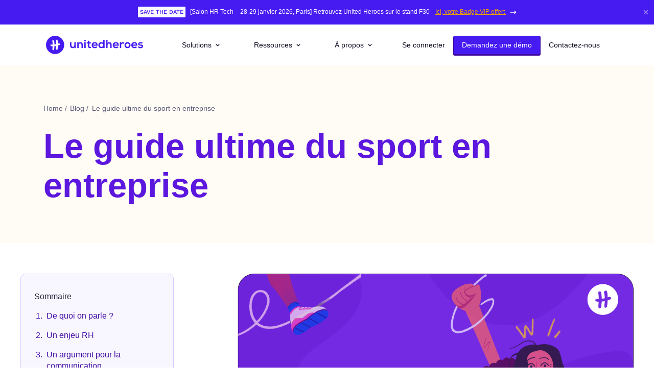

--- FILE ---
content_type: text/html; charset=UTF-8
request_url: https://www.united-heroes.com/fr/blog/ressources/guide-ultime-sport-en-entreprise
body_size: 25643
content:
<!doctype html><html lang="fr"><head>
    <meta charset="utf-8">
    <title>Le guide ultime du sport en entreprise</title>
    <link rel="shortcut icon" href="https://www.united-heroes.com/hubfs/logo%20square%20solo.png">
    <meta name="description" content="Quels sont les bienfaits d'un programme sport en entreprise et comment se lancer ? Réglementation, communication, RSE, QVT : le guide du sport au travail. ">
    
    
    <meta name="viewport" content="width=device-width, initial-scale=1">

    
    <meta property="og:description" content="Quels sont les bienfaits d'un programme sport en entreprise et comment se lancer ? Réglementation, communication, RSE, QVT : le guide du sport au travail. ">
    <meta property="og:title" content="Le guide ultime du sport en entreprise">
    <meta name="twitter:description" content="Quels sont les bienfaits d'un programme sport en entreprise et comment se lancer ? Réglementation, communication, RSE, QVT : le guide du sport au travail. ">
    <meta name="twitter:title" content="Le guide ultime du sport en entreprise">

    

    

    <style>
a.cta_button{-moz-box-sizing:content-box !important;-webkit-box-sizing:content-box !important;box-sizing:content-box !important;vertical-align:middle}.hs-breadcrumb-menu{list-style-type:none;margin:0px 0px 0px 0px;padding:0px 0px 0px 0px}.hs-breadcrumb-menu-item{float:left;padding:10px 0px 10px 10px}.hs-breadcrumb-menu-divider:before{content:'›';padding-left:10px}.hs-featured-image-link{border:0}.hs-featured-image{float:right;margin:0 0 20px 20px;max-width:50%}@media (max-width: 568px){.hs-featured-image{float:none;margin:0;width:100%;max-width:100%}}.hs-screen-reader-text{clip:rect(1px, 1px, 1px, 1px);height:1px;overflow:hidden;position:absolute !important;width:1px}
</style>

<link rel="stylesheet" href="https://www.united-heroes.com/hubfs/hub_generated/template_assets/1/75601311607/1767861810252/template_main.min.css">
<link rel="stylesheet" href="https://www.united-heroes.com/hubfs/hub_generated/module_assets/1/75600123416/1760528511116/module_Announce.min.css">

<style>
    #site-announce[data-color-mode="custom"] {
        background-color: rgba(69, 27, 241, 1.0) !important;
    }
    #site-announce[data-color-mode="custom"] .message {
        color: rgba(255, 255, 255, 1.0) !important;
    }
    #site-announce[data-color-mode="custom"] a {
        color: rgba(238, 163, 0, 1.0) !important;
        text-decoration: underline;
    }
    #site-announce[data-color-mode="custom"] a:hover {
        opacity: 0.8;
    }
</style>


                            <style>
                                @media screen and (min-width: 1024px) {
                                    #megaMenuFirst1 > li:nth-child(1) {
                                        width: 100%;
                                        
                                        
                                        
                                        
                                    }
                                }
                            </style>
                        

                            <style>
                                @media screen and (min-width: 1024px) {
                                    #megaMenuFirst1 > li:nth-child(2) {
                                        width: 50%;
                                        
                                            
                                                border-top: 1px solid var(--core-400);
                                            
                                        
                                        
                                        
                                            
                                                border-left: 1px solid var(--core-400);
                                            
                                        
                                        
                                    }
                                }
                            </style>
                        

                            <style>
                                @media screen and (min-width: 1024px) {
                                    #megaMenuFirst1 > li:nth-child(3) {
                                        width: 50%;
                                        
                                            
                                                border-top: 1px solid var(--core-400);
                                            
                                        
                                        
                                        
                                        
                                    }
                                }
                            </style>
                        

                <style>
                    @media screen and (min-width: 1024px) {
                        #megaMenuFirst1 {
                            width: 800px;
                            left: -50px;
                        }
                    }
                    @media screen and (min-width: 1280px) {
                        #megaMenuFirst1 {
                            width: 1000px;
                            left: -200px;
                        }
                    }
                </style>
            

                            <style>
                                @media screen and (min-width: 1024px) {
                                    #megaMenuFirst2 > li:nth-child(1) {
                                        width: 100%;
                                        
                                        
                                        
                                        
                                    }
                                }
                            </style>
                        

                <style>
                    @media screen and (min-width: 1024px) {
                        #megaMenuFirst2 {
                            width: 650px;
                            left: -150px;
                        }
                    }
                    @media screen and (min-width: 1280px) {
                        #megaMenuFirst2 {
                            width: 900px;
                            left: -150px;
                        }
                    }
                </style>
            

                            <style>
                                @media screen and (min-width: 1024px) {
                                    #megaMenuFirst3 > li:nth-child(1) {
                                        width: 100%;
                                        
                                        
                                        
                                        
                                    }
                                }
                            </style>
                        

                <style>
                    @media screen and (min-width: 1024px) {
                        #megaMenuFirst3 {
                            width: 550px;
                            left: -350px;
                        }
                    }
                    @media screen and (min-width: 1280px) {
                        #megaMenuFirst3 {
                            width: 650px;
                            left: -250px;
                        }
                    }
                </style>
            
<link rel="stylesheet" href="https://www.united-heroes.com/hubfs/hub_generated/module_assets/1/75600145922/1743298849316/module_Breadcrumb.min.css">
<link rel="stylesheet" href="https://www.united-heroes.com/hubfs/hub_generated/module_assets/1/75600150143/1743298853430/module_Text_content.min.css">

    <style>
        
    </style>

<link rel="stylesheet" href="https://www.united-heroes.com/hubfs/hub_generated/module_assets/1/75601311580/1753277232378/module_Onpage_Menu.min.css">
<link rel="stylesheet" href="https://www.united-heroes.com/hubfs/hub_generated/module_assets/1/75600147819/1750845818325/module_Media_content.min.css">
<link rel="stylesheet" href="https://www.united-heroes.com/hubfs/hub_generated/module_assets/1/75600147821/1743298852531/module_Simple_CTA.min.css">

    <style>
        #hs_cos_wrapper_widget_1659972642520 .text-content-module {
  padding:10px;
  margin-top:30px;
  margin-bottom:30px;
}

    </style>

<link rel="stylesheet" href="https://www.united-heroes.com/hubfs/hub_generated/module_assets/1/75600123445/1743298845876/module_Simple_Accent.min.css">

    <style>
        #hs_cos_wrapper_module_16589239373042 .text-content-module { padding:0px; }

    </style>

<link rel="stylesheet" href="https://www.united-heroes.com/hubfs/hub_generated/module_assets/1/75600123426/1743298842864/module_Cards.min.css">

    <style>
        #hs_cos_wrapper_widget_1663255293180 .card-item { border-width:0px; }

    </style>


    <style>
        #hs_cos_wrapper_widget_1658926026303 .card-item { border-width:0px; }

    </style>

<link rel="stylesheet" href="https://7052064.fs1.hubspotusercontent-na1.net/hubfs/7052064/hub_generated/module_assets/1/-35056501883/1767818412301/module_video.min.css">

  <style>
    #oembed_container-widget_1701098765029 .oembed_custom-thumbnail_icon svg {
      fill: #ffffff;
    }
  </style>


    <style>
        #hs_cos_wrapper_module_16589286656624 .text-content-module .cta-btn,
#hs_cos_wrapper_module_16589286656624 .text-content-module .link { margin-top:20px; }

#hs_cos_wrapper_module_16589286656624 .text-content-module { padding:30px; }

    </style>


  <style>
    #oembed_container-widget_1663315853353 .oembed_custom-thumbnail_icon svg {
      fill: #ffffff;
    }
  </style>

<link rel="stylesheet" href="https://www.united-heroes.com/hubfs/hub_generated/module_assets/1/75600123451/1743298848179/module_Simple_Quote.min.css">

  <style>
    #oembed_container-widget_1663316224398 .oembed_custom-thumbnail_icon svg {
      fill: #ffffff;
    }
  </style>

<link rel="stylesheet" href="https://www.united-heroes.com/hubfs/hub_generated/module_assets/1/75601311541/1750847855988/module_Advanced_CTA.min.css">

<style>
#hs_cos_wrapper_widget_1760521858392 .footer-cert-badge {
  display:flex;
  flex-direction:column;
  gap:24px;
}

#hs_cos_wrapper_widget_1760521858392 .footer-cert-badge__text {
  font-size:14px;
  line-height:1.4;
  color:#333333;
  opacity:1.0;
  text-align:left;
  margin:0;
  word-wrap:break-word;
}

#hs_cos_wrapper_widget_1760521858392 .footer-cert-badge__logo-wrapper {
  display:flex;
  justify-content:flex-start;
}

#hs_cos_wrapper_widget_1760521858392 .footer-cert-badge__logo {
  max-width:125px;
  width:100%;
  height:auto;
  object-fit:contain;
}

</style>

<link rel="stylesheet" href="https://www.united-heroes.com/hubfs/hub_generated/module_assets/1/75601311576/1743298858065/module_Menu_list.min.css">
<link rel="stylesheet" href="https://www.united-heroes.com/hubfs/hub_generated/module_assets/1/75600145923/1743298850290/module_Follow_us.min.css">
<link rel="stylesheet" href="https://www.united-heroes.com/hubfs/hub_generated/module_assets/1/88521435571/1743298882525/module_Language_Modal_V2.min.css">

  <style>
  #hs_cos_wrapper_footer-module-19 hr {
  border:0 none;
  border-bottom-width:1px;
  border-bottom-style:solid;
  border-bottom-color:rgba(169,167,174,1.0);
  margin-left:auto;
  margin-right:auto;
  margin-top:10px;
  margin-bottom:10px;
  width:100%;
}

  </style>

<link rel="stylesheet" href="https://www.united-heroes.com/hubfs/hub_generated/module_assets/1/75600123432/1743298844787/module_Language_Switcher.min.css">
<!-- Editor Styles -->
<style id="hs_editor_style" type="text/css">
#hs_cos_wrapper_widget_1701098765029  { display: block !important; padding-top: 40px !important }
#hs_cos_wrapper_widget_1760521906699  { display: block !important; margin-top: 120px !important }
#hs_cos_wrapper_widget_1701098765029  { display: block !important; padding-top: 40px !important }
.intro-row-0-max-width-section-centering > .row-fluid {
  max-width: 1110px !important;
  margin-left: auto !important;
  margin-right: auto !important;
}
.main-row-0-force-full-width-section > .row-fluid {
  max-width: none !important;
}
.footer-row-0-max-width-section-centering > .row-fluid {
  max-width: 1110px !important;
  margin-left: auto !important;
  margin-right: auto !important;
}
/* HubSpot Non-stacked Media Query Styles */
@media (min-width:768px) {
  .footer-row-2-vertical-alignment > .row-fluid {
    display: -ms-flexbox !important;
    -ms-flex-direction: row;
    display: flex !important;
    flex-direction: row;
  }
  .footer-column-24-vertical-alignment {
    display: -ms-flexbox !important;
    -ms-flex-direction: column !important;
    -ms-flex-pack: center !important;
    display: flex !important;
    flex-direction: column !important;
    justify-content: center !important;
  }
  .footer-column-24-vertical-alignment > div {
    flex-shrink: 0 !important;
  }
  .footer-column-22-vertical-alignment {
    display: -ms-flexbox !important;
    -ms-flex-direction: column !important;
    -ms-flex-pack: center !important;
    display: flex !important;
    flex-direction: column !important;
    justify-content: center !important;
  }
  .footer-column-22-vertical-alignment > div {
    flex-shrink: 0 !important;
  }
}
/* HubSpot Styles (default) */
.intro-row-0-padding {
  padding-top: 75px !important;
  padding-bottom: 75px !important;
}
.intro-row-0-background-layers {
  background-image: linear-gradient(rgba(255, 251, 245, 1), rgba(255, 251, 245, 1)) !important;
  background-position: left top !important;
  background-size: auto !important;
  background-repeat: no-repeat !important;
}
.intro-column-1-margin {
  margin-top: 0px !important;
  margin-bottom: 0px !important;
}
.intro-column-1-padding {
  padding-top: 0px !important;
  padding-bottom: 0px !important;
  padding-left: 0px !important;
  padding-right: 0px !important;
}
.intro-column-1-row-0-margin {
  margin-top: 0px !important;
  margin-bottom: 0px !important;
}
.intro-column-1-row-0-padding {
  padding-top: 0px !important;
  padding-bottom: 25px !important;
  padding-left: 0px !important;
  padding-right: 0px !important;
}
.intro-column-1-row-1-margin {
  margin-top: 0px !important;
  margin-bottom: 0px !important;
}
.intro-column-1-row-1-padding {
  padding-top: 0px !important;
  padding-bottom: 0px !important;
  padding-left: 0px !important;
  padding-right: 0px !important;
}
.side-row-0-padding {
  padding-top: 0px !important;
  padding-bottom: 85px !important;
  padding-left: 0px !important;
  padding-right: 0px !important;
}
.side-column-1-padding {
  padding-left: 0px !important;
  padding-right: 0px !important;
}
.main-row-0-padding {
  padding-top: 0px !important;
  padding-bottom: 75px !important;
  padding-left: 0px !important;
  padding-right: 0px !important;
}
.main-row-1-padding {
  padding-top: 40px !important;
  padding-bottom: 0px !important;
}
.main-row-2-padding {
  padding-top: 60px !important;
  padding-bottom: 60px !important;
}
.main-row-3-padding {
  padding-top: 0px !important;
  padding-bottom: 0px !important;
}
.main-row-5-padding {
  padding-top: 20px !important;
}
.main-row-6-padding {
  padding-top: 20px !important;
}
.main-row-7-padding {
  padding-top: 20px !important;
  padding-bottom: 50px !important;
}
.main-row-8-padding {
  padding-top: 0px !important;
  padding-bottom: 50px !important;
}
.main-row-9-padding {
  padding-top: 0px !important;
  padding-bottom: 0px !important;
}
.main-row-10-padding {
  padding-top: 0px !important;
  padding-bottom: 0px !important;
}
.main-row-11-margin {
  margin-top: 40px !important;
  margin-bottom: 80px !important;
}
.main-row-11-padding {
  padding-top: 0px !important;
  padding-bottom: 0px !important;
}
.main-row-12-padding {
  padding-top: 0px !important;
  padding-bottom: 0px !important;
}
.main-row-13-margin {
  margin-top: 40px !important;
  margin-bottom: 80px !important;
}
.main-row-13-padding {
  padding-top: 0px !important;
  padding-bottom: 0px !important;
}
.main-row-14-margin {
  margin-top: 40px !important;
  margin-bottom: 80px !important;
}
.main-row-14-padding {
  padding-top: 0px !important;
  padding-bottom: 0px !important;
}
.main-row-15-margin {
  margin-top: 40px !important;
  margin-bottom: 80px !important;
}
.main-row-15-padding {
  padding-top: 0px !important;
  padding-bottom: 0px !important;
}
.main-row-16-padding {
  padding-top: 0px !important;
  padding-bottom: 80px !important;
}
.main-row-17-padding {
  padding-top: 50px !important;
  padding-bottom: 50px !important;
}
.main-row-18-padding {
  padding-top: 0px !important;
  padding-bottom: 0px !important;
}
.main-row-19-margin {
  margin-top: 40px !important;
  margin-bottom: 80px !important;
}
.main-row-19-padding {
  padding-top: 0px !important;
  padding-bottom: 0px !important;
}
.main-row-20-padding {
  padding-top: 0px !important;
  padding-bottom: 0px !important;
}
.main-row-21-margin {
  margin-top: 40px !important;
  margin-bottom: 80px !important;
}
.main-row-21-padding {
  padding-top: 0px !important;
  padding-bottom: 0px !important;
}
.main-row-22-padding {
  padding-top: 50px !important;
  padding-bottom: 50px !important;
}
.main-row-23-padding {
  padding-top: 0px !important;
  padding-bottom: 0px !important;
}
.main-row-24-margin {
  margin-top: 40px !important;
  margin-bottom: 80px !important;
}
.main-row-24-padding {
  padding-top: 0px !important;
  padding-bottom: 0px !important;
}
.main-row-25-margin {
  margin-top: 40px !important;
  margin-bottom: 80px !important;
}
.main-row-25-padding {
  padding-top: 0px !important;
  padding-bottom: 0px !important;
}
.main-row-26-padding {
  padding-top: 0px !important;
  padding-bottom: 0px !important;
}
.main-row-27-margin {
  margin-top: 40px !important;
  margin-bottom: 80px !important;
}
.main-row-27-padding {
  padding-top: 0px !important;
  padding-bottom: 0px !important;
}
.main-row-28-padding {
  padding-top: 0px !important;
  padding-bottom: 0px !important;
}
.main-row-29-margin {
  margin-top: 40px !important;
  margin-bottom: 80px !important;
}
.main-row-29-padding {
  padding-top: 0px !important;
  padding-bottom: 0px !important;
}
.main-row-30-margin {
  margin-top: 40px !important;
  margin-bottom: 80px !important;
}
.main-row-30-padding {
  padding-top: 0px !important;
  padding-bottom: 0px !important;
  padding-left: 0px !important;
  padding-right: 0px !important;
}
.main-row-31-margin {
  margin-top: 40px !important;
  margin-bottom: 80px !important;
}
.main-row-31-padding {
  padding-top: 0px !important;
  padding-bottom: 0px !important;
}
.main-row-32-margin {
  margin-top: 40px !important;
  margin-bottom: 80px !important;
}
.main-row-32-padding {
  padding-top: 0px !important;
  padding-bottom: 0px !important;
  padding-left: 0px !important;
  padding-right: 0px !important;
}
.main-row-33-padding {
  padding-top: 0px !important;
  padding-bottom: 0px !important;
}
.main-row-34-margin {
  margin-top: 40px !important;
  margin-bottom: 80px !important;
}
.main-row-34-padding {
  padding-top: 0px !important;
  padding-bottom: 0px !important;
}
.main-row-35-margin {
  margin-top: 40px !important;
  margin-bottom: 80px !important;
}
.main-row-35-padding {
  padding-top: 0px !important;
  padding-bottom: 0px !important;
}
.main-row-36-margin {
  margin-top: 40px !important;
  margin-bottom: 80px !important;
}
.main-row-36-padding {
  padding-top: 0px !important;
  padding-bottom: 0px !important;
}
.main-row-37-margin {
  margin-top: 40px !important;
  margin-bottom: 80px !important;
}
.main-row-37-padding {
  padding-top: 0px !important;
  padding-bottom: 0px !important;
}
.main-row-38-padding {
  padding-top: 0px !important;
  padding-bottom: 0px !important;
}
.main-row-39-margin {
  margin-top: 40px !important;
  margin-bottom: 80px !important;
}
.main-row-39-padding {
  padding-top: 0px !important;
  padding-bottom: 0px !important;
}
.main-row-40-margin {
  margin-top: 40px !important;
  margin-bottom: 80px !important;
}
.main-row-40-padding {
  padding-top: 0px !important;
  padding-bottom: 0px !important;
}
.main-row-41-margin {
  margin-top: 40px !important;
  margin-bottom: 80px !important;
}
.main-row-41-padding {
  padding-top: 0px !important;
  padding-bottom: 0px !important;
}
.main-row-42-margin {
  margin-top: 40px !important;
  margin-bottom: 80px !important;
}
.main-row-42-padding {
  padding-top: 0px !important;
  padding-bottom: 0px !important;
}
.main-row-43-margin {
  margin-top: 40px !important;
  margin-bottom: 80px !important;
}
.main-row-43-padding {
  padding-top: 0px !important;
  padding-bottom: 0px !important;
}
.main-row-44-margin {
  margin-top: 40px !important;
  margin-bottom: 80px !important;
}
.main-row-44-padding {
  padding-top: 0px !important;
  padding-bottom: 0px !important;
}
.main-column-1-padding {
  padding-left: 0px !important;
  padding-right: 0px !important;
}
.main-column-1-row-0-margin {
  margin-top: 0px !important;
  margin-bottom: 0px !important;
}
.main-column-1-row-0-padding {
  padding-top: 0px !important;
  padding-bottom: 0px !important;
  padding-left: 0px !important;
  padding-right: 0px !important;
}
.main-column-1-row-1-margin {
  margin-top: 0px !important;
  margin-bottom: 0px !important;
}
.main-column-1-row-1-padding {
  padding-top: 0px !important;
  padding-bottom: 0px !important;
  padding-left: 0px !important;
  padding-right: 0px !important;
}
.cell_16606409097342-padding {
  padding-left: 0px !important;
  padding-right: 0px !important;
}
.cell_16632551262522-padding {
  padding-left: 0px !important;
  padding-right: 0px !important;
}
.cell_16632552231952-padding {
  padding-left: 0px !important;
  padding-right: 0px !important;
}
.cell_16632550937662-padding {
  padding-left: 0px !important;
  padding-right: 0px !important;
}
.cell_16589243809222-padding {
  padding-left: 0px !important;
  padding-right: 0px !important;
}
.cell_16589247950482-padding {
  padding-left: 0px !important;
  padding-right: 0px !important;
}
.cell_16589252649592-padding {
  padding-left: 0px !important;
  padding-right: 0px !important;
}
.cell_16632567212832-padding {
  padding-left: 0px !important;
  padding-right: 0px !important;
}
.cell_16632566960732-padding {
  padding-left: 0px !important;
  padding-right: 0px !important;
}
.cell_16632565179152-padding {
  padding-left: 0px !important;
  padding-right: 0px !important;
}
.cell_16632568244252-padding {
  padding-left: 0px !important;
  padding-right: 0px !important;
}
.cell_16632570189112-padding {
  padding-left: 0px !important;
  padding-right: 0px !important;
}
.cell_1663257190335-padding {
  padding-left: 0px !important;
  padding-right: 0px !important;
}
.cell_16589263150472-padding {
  padding-left: 0px !important;
  padding-right: 0px !important;
}
.cell_16589263038672-padding {
  padding-left: 0px !important;
  padding-right: 0px !important;
}
.cell_16589267743912-padding {
  padding-left: 0px !important;
  padding-right: 0px !important;
}
.cell_16632576436732-padding {
  padding-left: 0px !important;
  padding-right: 0px !important;
}
.cell_16633148578102-margin {
  margin-top: 40px !important;
  margin-bottom: 80px !important;
}
.cell_16633148578102-padding {
  padding-left: 0px !important;
  padding-right: 0px !important;
}
.cell_16633165672972-padding {
  padding-left: 0px !important;
  padding-right: 0px !important;
}
.cell_16589271477102-padding {
  padding-left: 0px !important;
  padding-right: 0px !important;
}
.cell_16633149219682-padding {
  padding-left: 0px !important;
  padding-right: 0px !important;
}
.cell_16633138013982-padding {
  padding-left: 0px !important;
  padding-right: 0px !important;
}
.cell_16633149984482-padding {
  padding-left: 0px !important;
  padding-right: 0px !important;
}
.cell_16633152003742-padding {
  padding-left: 0px !important;
  padding-right: 0px !important;
}
.cell_16633152679412-padding {
  padding-left: 0px !important;
  padding-right: 0px !important;
}
.cell_1663314144816-padding {
  padding-left: 0px !important;
  padding-right: 0px !important;
}
.cell_16633151265472-padding {
  padding-left: 0px !important;
  padding-right: 0px !important;
}
.cell_1663314543620-padding {
  padding-left: 0px !important;
  padding-right: 0px !important;
}
.cell_16633153165962-padding {
  padding-left: 0px !important;
  padding-right: 0px !important;
}
.cell_16633153668502-padding {
  padding-left: 0px !important;
  padding-right: 0px !important;
}
.cell_16633154764892-padding {
  padding-left: 0px !important;
  padding-right: 0px !important;
}
.cell_16633146014492-padding {
  padding-left: 0px !important;
  padding-right: 0px !important;
}
.cell_16633147060762-padding {
  padding-left: 0px !important;
  padding-right: 0px !important;
}
.cell_16633156390402-padding {
  padding-left: 0px !important;
  padding-right: 0px !important;
}
.cell_16633157659582-margin {
  margin-bottom: 0px !important;
}
.cell_16633157659582-padding {
  padding-left: 0px !important;
  padding-right: 0px !important;
}
.cell_1663315636835-padding {
  padding-left: 0px !important;
  padding-right: 0px !important;
}
.cell_16633162622532-padding {
  padding-left: 0px !important;
  padding-right: 0px !important;
}
.cell_16633159496742-padding {
  padding-left: 0px !important;
  padding-right: 0px !important;
}
.cell_16633163239962-padding {
  padding-left: 0px !important;
  padding-right: 0px !important;
}
.footer-row-0-padding {
  padding-top: 50px !important;
  padding-bottom: 30px !important;
  padding-left: 20px !important;
  padding-right: 20px !important;
}
.footer-row-1-padding {
  padding-top: 35px !important;
  padding-bottom: 35px !important;
  padding-left: 20px !important;
  padding-right: 20px !important;
}
.footer-row-2-padding {
  padding-top: 0px !important;
  padding-bottom: 35px !important;
  padding-left: 20px !important;
  padding-right: 20px !important;
}
.footer-column-16-padding {
  padding-top: 15px !important;
  padding-bottom: px !important;
  padding-left: 15px !important;
  padding-right: 0px !important;
}
.footer-column-3-padding {
  padding-top: 5px !important;
  padding-left: 15px !important;
  padding-right: 15px !important;
}
.footer-column-3-row-0-margin {
  margin-top: 0px !important;
}
.cell_1658944396030-padding {
  padding-top: 5px !important;
  padding-left: 15px !important;
  padding-right: 0px !important;
}
.cell_1658943898004-padding {
  padding-top: 5px !important;
  padding-left: 15px !important;
  padding-right: 0px !important;
}
.footer-column-8-padding {
  padding-top: 5px !important;
  padding-left: 15px !important;
  padding-right: 0px !important;
}
.footer-column-4-padding {
  padding-top: 5px !important;
  padding-left: 0px !important;
  padding-right: 15px !important;
}
.footer-column-1-padding {
  padding-left: 0px !important;
  padding-right: 15px !important;
}
.footer-column-18-padding {
  padding-left: 0px !important;
  padding-right: 0px !important;
}
.footer-column-24-padding {
  padding-top: px !important;
  padding-bottom: px !important;
  padding-left: 30px !important;
  padding-right: 0px !important;
}
.footer-column-22-padding {
  padding-top: px !important;
  padding-bottom: px !important;
  padding-left: 30px !important;
  padding-right: 0px !important;
}
/* HubSpot Styles (mobile) */
@media (max-width: 1024px) {
  .intro-row-0-padding {
    padding-top: 30px !important;
    padding-bottom: 30px !important;
    padding-left: 20px !important;
    padding-right: 20px !important;
  }
  .intro-column-1-padding {
    padding-top: 0px !important;
    padding-bottom: 0px !important;
    padding-left: 0px !important;
    padding-right: 0px !important;
  }
  .intro-column-1-row-0-padding {
    padding-top: 0px !important;
    padding-bottom: 25px !important;
    padding-left: 0px !important;
    padding-right: 0px !important;
  }
  .intro-column-1-row-1-padding {
    padding-top: 0px !important;
    padding-bottom: 0px !important;
    padding-left: 0px !important;
    padding-right: 0px !important;
  }
  .side-row-0-padding {
    padding-top: 0px !important;
    padding-bottom: 0px !important;
    padding-left: 0px !important;
    padding-right: 0px !important;
  }
  .side-column-1-padding {
    padding-left: 0px !important;
    padding-right: 0px !important;
  }
  .main-row-0-padding {
    padding-top: 0px !important;
    padding-bottom: 35px !important;
    padding-left: 20px !important;
    padding-right: 20px !important;
  }
  .main-row-30-padding {
    padding-top: 30px !important;
    padding-bottom: 30px !important;
    padding-left: 0px !important;
    padding-right: 0px !important;
  }
  .main-row-32-padding {
    padding-top: 30px !important;
    padding-bottom: 30px !important;
    padding-left: 0px !important;
    padding-right: 0px !important;
  }
  .main-column-1-padding {
    padding-top: 0px !important;
    padding-left: 0px !important;
    padding-right: 0px !important;
  }
  .main-column-1-row-0-padding {
    padding-top: 0px !important;
    padding-bottom: 0px !important;
    padding-left: 0px !important;
    padding-right: 0px !important;
  }
  .main-column-1-row-1-padding {
    padding-top: 0px !important;
    padding-bottom: 0px !important;
    padding-left: 0px !important;
    padding-right: 0px !important;
  }
  .footer-row-0-padding {
    padding-bottom: 0px !important;
  }
  .footer-row-1-padding {
    padding-left: 20px !important;
    padding-right: 20px !important;
  }
  .footer-row-2-padding {
    padding-left: 20px !important;
    padding-right: 20px !important;
  }
  .footer-column-16-padding {
    padding-left: 0px !important;
  }
  .footer-column-3-padding {
    padding-bottom: 30px !important;
    padding-left: 0px !important;
    padding-right: 0px !important;
  }
  .cell_1658944396030-padding {
    padding-bottom: 30px !important;
    padding-left: 0px !important;
  }
  .cell_1658943898004-padding {
    padding-bottom: 30px !important;
    padding-left: 0px !important;
  }
  .footer-column-8-padding {
    padding-bottom: 30px !important;
    padding-left: 0px !important;
  }
  .footer-column-4-padding {
    padding-top: 30px !important;
    padding-bottom: 30px !important;
    padding-right: 0px !important;
  }
  .footer-column-22-padding {
    padding-top: 30px !important;
    padding-bottom: 30px !important;
    padding-left: 0px !important;
    padding-right: 0px !important;
  }
}
</style>

    <script type="application/ld+json">
{"@context":"https://schema.org","@type":"VideoObject","contentUrl":"https://5418138.fs1.hubspotusercontent-na1.net/hubfs/5418138/PwC-BeWellWorkWell.mp4","dateModified":"2025-10-20T23:13:18.862Z","description":"Comment PwC engage ses collaborateurs autour de 2024 avec United Heroes","duration":"PT2M44.226S","height":640,"name":"PwC Be Well Work Well","thumbnailUrl":"https://5418138.fs1.hubspotusercontent-na1.net/hubfs/5418138/PwC-BeWellWorkWell.mp4/medium.jpg?t=0","uploadDate":"2023-10-30T15:58:01.613Z","width":1138}</script>



    
    <link rel="canonical" href="https://www.united-heroes.com/fr/blog/ressources/guide-ultime-sport-en-entreprise">

<!-- Google Tag Manager -->
<script>(function(w,d,s,l,i){w[l]=w[l]||[];w[l].push({'gtm.start':
new Date().getTime(),event:'gtm.js'});var f=d.getElementsByTagName(s)[0],
j=d.createElement(s),dl=l!='dataLayer'?'&l='+l:'';j.async=true;j.src=
'https://www.googletagmanager.com/gtm.js?id='+i+dl;f.parentNode.insertBefore(j,f);
})(window,document,'script','dataLayer','GTM-WQ8754S');</script>
<!-- End Google Tag Manager -->

<script defer data-domain="united-heroes.com" src="https://plausible.io/js/script.js"></script>
 
<meta property="og:url" content="https://www.united-heroes.com/fr/blog/ressources/guide-ultime-sport-en-entreprise">
<meta name="twitter:card" content="summary">
<meta http-equiv="content-language" content="fr">






    
    
  <meta name="generator" content="HubSpot"></head>
  <body>
<!--  Added by AdRoll integration -->
<script type="text/javascript">
  adroll_adv_id = "BDIRWGVNSZEB7OPE7ZHNDQ";
  adroll_pix_id = "RP4KJPOFSBD5HO3H25SKMT";
  var _hsp = window._hsp = window._hsp || [];
  (function () {
      var _onload = function(){
          if (document.readyState && !/loaded|complete/.test(document.readyState)){setTimeout(_onload, 10);return}
          if (!window.__adroll_loaded){__adroll_loaded=true;setTimeout(_onload, 50);return}
          _hsp.push(['addPrivacyConsentListener', function(consent) { if (consent.allowed || (consent.categories && consent.categories.advertisement)) {
            var scr = document.createElement("script");
            var host = (("https:" == document.location.protocol) ? "https://s.adroll.com" : "http://a.adroll.com");
            scr.setAttribute('async', 'true');
            scr.type = "text/javascript";
            scr.src = host + "/j/roundtrip.js";
            ((document.getElementsByTagName('head') || [null])[0] ||
                document.getElementsByTagName('script')[0].parentNode).appendChild(scr);
          }}]);
      };
      if (window.addEventListener) {window.addEventListener('load', _onload, false);}
      else {window.attachEvent('onload', _onload)}
  }());
</script>

<!-- /Added by AdRoll integration -->

    <div class="body-wrapper  hs-content-id-80322518287 hs-landing-page hs-page ">
        <header class="main-header">
        
        <div data-global-resource-path="UH-IWS-2022/templates/partials/header.html"><nav id="access-links" role="navigation">
    <ul>
        <li><a href="#main-content" class="btn btn-alpha hs-skip-lang-url-rewrite"><span id="hs_cos_wrapper_skip_content_" class="hs_cos_wrapper hs_cos_wrapper_widget hs_cos_wrapper_type_text" style="" data-hs-cos-general-type="widget" data-hs-cos-type="text">Aller au contenu principal</span></a></li>
        <li><a href="#main-nav" class="btn btn-alpha hs-skip-lang-url-rewrite"><span id="hs_cos_wrapper_skip_main_nav_" class="hs_cos_wrapper hs_cos_wrapper_widget hs_cos_wrapper_type_text" style="" data-hs-cos-general-type="widget" data-hs-cos-type="text">Aller à la navigation principale</span></a></li>
        <li><a href="#main-footer" class="btn btn-alpha hs-skip-lang-url-rewrite"><span id="hs_cos_wrapper_skip_footer_" class="hs_cos_wrapper hs_cos_wrapper_widget hs_cos_wrapper_type_text" style="" data-hs-cos-general-type="widget" data-hs-cos-type="text">Aller au pied de page principal</span></a></li>
    </ul>
</nav>





<div class="site-announce  hide" id="site-announce" data-delay="1" data-uuid="UH-01428BD" data-color-mode="custom">
    <div class="site-annouce--content text-center">
        <p>
        
           <span class="uh-tag">SAVE THE DATE</span>
        
        
            <span class="message ">[Salon HR Tech – 28-29 janvier 2026, Paris] Retrouvez United Heroes sur le stand F30 </span>
         
        
        
        
        
            
        
            <a class="btn btn-arrow arrow-white hs-skip-lang-url-rewrite" href="https://forms.reg.buzz/hr-technologies-france-2026/?exhibitor-inviter=united-heroes&amp;utm_campaign=31829846-UH_FR_HR_TECHNOLOGIES_2026&amp;utm_source=linkedin&amp;utm_medium=social&amp;utm_content=team_personal_post" target="_blank" rel="noopener">
                Ici, votre Badge VIP offert
            </a>
        </p>
    </div>
    <button type="button" id="announce-close" class="btn-close" aria-label="Close"></button>
</div>
<div class="main-header__persist bg-white">
    <div class="main-header__brand">
    

  

<a href="https://www.united-heroes.com/fr/" class="hs-skip-lang-url-rewrite">
    <img src="https://www.united-heroes.com/hubfs/Logo_inline_purple-1.svg" alt="Logo_inline_purple-1" width="190" height="36">
</a>
</div>
    <button class="main-header__navbar-toggler" id="main-navbar-toggler">
        <div class="icon"><i class="burger"></i></div>
        <span class="sr-only">Menu</span>
    </button>
</div>
<div class="main-header__navbar" id="main-nav"><nav class="main-header__main-menu">
    <ul class="megamenu">
    
        
        
            <li class="first-level multilevel mobile-accordion">
                
                <button class="dropdown-toggle" type="button" data-a11y-toggle="megaMenuFirst1" aria-expanded="false">
                Solutions
                <span class="arrow"></span>
                </button>
                <ul class="dropdown-menu" id="megaMenuFirst1" aria-hidden="true">
                    
                        
                            <li class="group-child hs-skip-lang-url-rewrite">
                                <button class="dropdown-toggle hide-on-mobile" type="button" data-a11y-toggle="dropdownMenuSecond11" aria-expanded="false">
                                    United Heroes adresse vos enjeux clés
                                    <span class="cross"></span>
                                </button>
                                <span class="group-title show-on-mobile"> United Heroes adresse vos enjeux clés</span>
                                <ul class="dropdown-menu col-2" id="dropdownMenuSecond11" aria-hidden="true">
                                    
                                        
                                        
                                        <li class="simple-child hs-skip-lang-url-rewrite">
                                        
                                            <a href="https://www.united-heroes.com/fr/enjeux/qualite-de-vie-au-travail">
                                        
                                        
                                            
                                            <img src="https://www.united-heroes.com/hubfs/QVT.svg" alt="" width="35" height="35" loading="lazy" class="menu-icon">
                                        
                                            <span class="link-title">Santé et QVCT</span>
                                        
                                            <p>Améliorez l'expérience de travail de vos équipes</p>
                                        
                                        
                                            </a>
                                        
                                        </li>
                                    
                                        
                                        
                                        <li class="simple-child hs-skip-lang-url-rewrite">
                                        
                                            <a href="https://www.united-heroes.com/fr/enjeux/cohesion">
                                        
                                        
                                            
                                            <img src="https://www.united-heroes.com/hubfs/Cohe%CC%81sion.svg" alt="" width="35" height="35" loading="lazy" class="menu-icon">
                                        
                                            <span class="link-title">Cohésion</span>
                                        
                                            <p>Renforcez les liens au sein de vos équipes</p>
                                        
                                        
                                            </a>
                                        
                                        </li>
                                    
                                        
                                        
                                        <li class="simple-child hs-skip-lang-url-rewrite">
                                        
                                            <a href="https://www.united-heroes.com/fr/enjeux/culture-marque-employeur">
                                        
                                        
                                            
                                            <img src="https://www.united-heroes.com/hubfs/Marque_employeur_culture_entreprise.svg" alt="" width="35" height="35" loading="lazy" class="menu-icon">
                                        
                                            <span class="link-title">Culture et Marque employeur</span>
                                        
                                            <p>Développez votre attractivité et le sentiment d'appartenance</p>
                                        
                                        
                                            </a>
                                        
                                        </li>
                                    
                                        
                                        
                                        <li class="simple-child hs-skip-lang-url-rewrite">
                                        
                                            <a href="https://www.united-heroes.com/fr/enjeux/rse">
                                        
                                        
                                            
                                            <img src="https://www.united-heroes.com/hubfs/Impact_RSE.svg" alt="" width="35" height="35" loading="lazy" class="menu-icon">
                                        
                                            <span class="link-title">Responsabilité sociétale des entreprises         		</span>
                                        
                                            <p>Faites de la RSE une dynamique collective</p>
                                        
                                        
                                            </a>
                                        
                                        </li>
                                    
                                </ul>
                            </li>
                        
                        
                    
                        
                            
                            
                            <li class="simple-child hs-skip-lang-url-rewrite bg-core-100">
                                
                                    <a href="https://www.united-heroes.com/fr/comment-ca-marche">
                                
                                
                                    <span class="link-title">Comment ça marche ?</span>
                                
                                    <p>Une application inclusive, simple d'utilisation et motivante                  			</p>
                                
                                
                                    </a>
                                
                            </li>
                        
                        
                    
                        
                            
                            
                            <li class="simple-child hs-skip-lang-url-rewrite bg-core-100">
                                
                                    <a href="https://www.united-heroes.com/fr/catalogue-animations">
                                
                                
                                    <span class="link-title">Notre offre de challenges</span>
                                
                                    <p>Découvrez nos packs d'animations collectives clés en main</p>
                                
                                
                                    </a>
                                
                            </li>
                        
                        
                    
                </ul>
            </li>

            
        
    
        
        
            <li class="first-level multilevel mobile-accordion">
                
                <button class="dropdown-toggle" type="button" data-a11y-toggle="megaMenuFirst2" aria-expanded="false">
                Ressources
                <span class="arrow"></span>
                </button>
                <ul class="dropdown-menu" id="megaMenuFirst2" aria-hidden="true">
                    
                        
                            <li class="group-child hs-skip-lang-url-rewrite">
                                <button class="dropdown-toggle hide-on-mobile" type="button" data-a11y-toggle="dropdownMenuSecond21" aria-expanded="false">
                                    Nos outils pour engager vos collaborateur·rices
                                    <span class="cross"></span>
                                </button>
                                <span class="group-title show-on-mobile"> Nos outils pour engager vos collaborateur·rices</span>
                                <ul class="dropdown-menu col-2" id="dropdownMenuSecond21" aria-hidden="true">
                                    
                                        
                                        
                                        <li class="simple-child hs-skip-lang-url-rewrite">
                                        
                                            <a href="https://www.united-heroes.com/fr/cas-clients?utm_source=direct&amp;utm_medium=nav&amp;utm_campaign=test-nav">
                                        
                                        
                                            
                                            <img src="https://www.united-heroes.com/hubfs/Avantages_salari%C3%A9s.svg" alt="" width="35" height="35" loading="lazy" class="menu-icon">
                                        
                                            <span class="link-title">Cas clients</span>
                                        
                                            <p>Découvrez les bénéfices du déploiement de United Heroes chez nos clients.</p>
                                        
                                        
                                            </a>
                                        
                                        </li>
                                    
                                        
                                        
                                        <li class="simple-child hs-skip-lang-url-rewrite">
                                        
                                            <a href="https://www.united-heroes.com/fr/blog?utm_source=direct&amp;utm_medium=nav&amp;utm_campaign=test-nav">
                                        
                                        
                                            
                                            <img src="https://www.united-heroes.com/hubfs/sant%C3%A9.svg" alt="" width="35" height="35" loading="lazy" class="menu-icon">
                                        
                                            <span class="link-title">Blog</span>
                                        
                                            <p>Parcourez nos ressources pour mieux engager vos collaborateur·ices</p>
                                        
                                        
                                            </a>
                                        
                                        </li>
                                    
                                        
                                        
                                        <li class="simple-child hs-skip-lang-url-rewrite">
                                        
                                            <a href="https://www.united-heroes.com/fr/cas-clients-0">
                                        
                                        
                                            
                                            <img src="https://www.united-heroes.com/hubfs/Download-resource.svg" alt="" width="24" height="24" loading="lazy" class="menu-icon">
                                        
                                            <span class="link-title">Ebooks &amp; Guides</span>
                                        
                                            <p>Un concentré d'informations et de conseils d'experts pour relever vos défis d'aujourd'hui et préparer l'avenir.</p>
                                        
                                        
                                            </a>
                                        
                                        </li>
                                    
                                        
                                        
                                        <li class="simple-child hs-skip-lang-url-rewrite">
                                        
                                            <a href="https://www.united-heroes.com/fr/la-newsletter-united-heroes?utm_source=direct&amp;utm_medium=nav&amp;utm_campaign=test-nav">
                                        
                                        
                                            
                                            <img src="https://www.united-heroes.com/hubfs/Equipe_%C3%A9coute.svg" alt="" width="35" height="35" loading="lazy" class="menu-icon">
                                        
                                            <span class="link-title">Newsletter</span>
                                        
                                            <p>Recevez 1x/mois les meilleurs conseils pour engager vos équipes</p>
                                        
                                        
                                            </a>
                                        
                                        </li>
                                    
                                </ul>
                            </li>
                        
                        
                    
                </ul>
            </li>

            
        
    
        
        
            <li class="first-level multilevel mobile-accordion">
                
                <button class="dropdown-toggle" type="button" data-a11y-toggle="megaMenuFirst3" aria-expanded="false">
                À propos
                <span class="arrow"></span>
                </button>
                <ul class="dropdown-menu" id="megaMenuFirst3" aria-hidden="true">
                    
                        
                            <li class="group-child hs-skip-lang-url-rewrite">
                                <button class="dropdown-toggle hide-on-mobile" type="button" data-a11y-toggle="dropdownMenuSecond31" aria-expanded="false">
                                    Nos engagements d'entreprise
                                    <span class="cross"></span>
                                </button>
                                <span class="group-title show-on-mobile"> Nos engagements d'entreprise</span>
                                <ul class="dropdown-menu col-2" id="dropdownMenuSecond31" aria-hidden="true">
                                    
                                        
                                        
                                        <li class="simple-child hs-skip-lang-url-rewrite">
                                        
                                            <a href="https://www.united-heroes.com/fr/mission">
                                        
                                        
                                            
                                            <img src="https://www.united-heroes.com/hubfs/uh-iws-refonte-2022/icons/Challenge.svg" alt="" width="16" height="20" loading="lazy" class="menu-icon">
                                        
                                            <span class="link-title">Mission</span>
                                        
                                            <p>Qui sommes-nous, et ce qui nous anime</p>
                                        
                                        
                                            </a>
                                        
                                        </li>
                                    
                                        
                                        
                                        <li class="simple-child hs-skip-lang-url-rewrite">
                                        
                                            <a href="https://www.united-heroes.com/fr/impact">
                                        
                                        
                                            
                                            <img src="https://www.united-heroes.com/hubfs/icon_united_heroes.svg" alt="" width="20" height="20" loading="lazy" class="menu-icon">
                                        
                                            <span class="link-title">Impact</span>
                                        
                                            <p>Nos convictions et nos engagements à l'égard de vos salariés, votre entreprise et la société tout entière</p>
                                        
                                        
                                            </a>
                                        
                                        </li>
                                    
                                        
                                        
                                        <li class="simple-child hs-skip-lang-url-rewrite">
                                        
                                            <a href="https://www.united-heroes.com/fr/securite">
                                        
                                        
                                            
                                            <img src="https://www.united-heroes.com/hs-fs/hubfs/padlock.png?width=20&amp;height=20&amp;name=padlock.png" alt="" width="20" height="20" loading="lazy" class="menu-icon" srcset="https://www.united-heroes.com/hs-fs/hubfs/padlock.png?width=10&amp;height=10&amp;name=padlock.png 10w, https://www.united-heroes.com/hs-fs/hubfs/padlock.png?width=20&amp;height=20&amp;name=padlock.png 20w, https://www.united-heroes.com/hs-fs/hubfs/padlock.png?width=30&amp;height=30&amp;name=padlock.png 30w, https://www.united-heroes.com/hs-fs/hubfs/padlock.png?width=40&amp;height=40&amp;name=padlock.png 40w, https://www.united-heroes.com/hs-fs/hubfs/padlock.png?width=50&amp;height=50&amp;name=padlock.png 50w, https://www.united-heroes.com/hs-fs/hubfs/padlock.png?width=60&amp;height=60&amp;name=padlock.png 60w" sizes="(max-width: 20px) 100vw, 20px">
                                        
                                            <span class="link-title">Sécurité des données</span>
                                        
                                            <p>Nos engagements pour la sécurité de vos données</p>
                                        
                                        
                                            </a>
                                        
                                        </li>
                                    
                                </ul>
                            </li>
                        
                        
                    
                </ul>
            </li>

            
        
    
    </ul>
</nav><nav class="main-header__cta-menu">
    <ul class="cta-menu">
        
            

            <li class="btn-link">
                <span id="hs_cos_wrapper_main_action_" class="hs_cos_wrapper hs_cos_wrapper_widget hs_cos_wrapper_type_cta" style="" data-hs-cos-general-type="widget" data-hs-cos-type="cta"><!--HubSpot Call-to-Action Code --><span class="hs-cta-wrapper" id="hs-cta-wrapper-aa74b051-8c5c-40f9-918a-70f4886a8fe5"><span class="hs-cta-node hs-cta-aa74b051-8c5c-40f9-918a-70f4886a8fe5" id="hs-cta-aa74b051-8c5c-40f9-918a-70f4886a8fe5"><!--[if lte IE 8]><div id="hs-cta-ie-element"></div><![endif]--><a href="https://cta-redirect.hubspot.com/cta/redirect/5418138/aa74b051-8c5c-40f9-918a-70f4886a8fe5"><img class="hs-cta-img" id="hs-cta-img-aa74b051-8c5c-40f9-918a-70f4886a8fe5" style="border-width:0px;" src="https://no-cache.hubspot.com/cta/default/5418138/aa74b051-8c5c-40f9-918a-70f4886a8fe5.png" alt="Se connecter"></a></span><script charset="utf-8" src="/hs/cta/cta/current.js"></script><script type="text/javascript"> hbspt.cta._relativeUrls=true;hbspt.cta.load(5418138, 'aa74b051-8c5c-40f9-918a-70f4886a8fe5', {"useNewLoader":"true","region":"na1"}); </script></span><!-- end HubSpot Call-to-Action Code --></span>
            </li>
            
        
            

            <li class="btn btn-core-dark">
                <span id="hs_cos_wrapper_main_action_" class="hs_cos_wrapper hs_cos_wrapper_widget hs_cos_wrapper_type_cta" style="" data-hs-cos-general-type="widget" data-hs-cos-type="cta"><!--HubSpot Call-to-Action Code --><span class="hs-cta-wrapper" id="hs-cta-wrapper-e4a49358-644e-4ca1-8bcd-8c55a7688356"><span class="hs-cta-node hs-cta-e4a49358-644e-4ca1-8bcd-8c55a7688356" id="hs-cta-e4a49358-644e-4ca1-8bcd-8c55a7688356"><!--[if lte IE 8]><div id="hs-cta-ie-element"></div><![endif]--><a href="https://cta-redirect.hubspot.com/cta/redirect/5418138/e4a49358-644e-4ca1-8bcd-8c55a7688356"><img class="hs-cta-img" id="hs-cta-img-e4a49358-644e-4ca1-8bcd-8c55a7688356" style="border-width:0px;" src="https://no-cache.hubspot.com/cta/default/5418138/e4a49358-644e-4ca1-8bcd-8c55a7688356.png" alt="Demandez une démo"></a></span><script charset="utf-8" src="/hs/cta/cta/current.js"></script><script type="text/javascript"> hbspt.cta._relativeUrls=true;hbspt.cta.load(5418138, 'e4a49358-644e-4ca1-8bcd-8c55a7688356', {"useNewLoader":"true","region":"na1"}); </script></span><!-- end HubSpot Call-to-Action Code --></span>
            </li>
            
        
            

            <li class="btn-link">
                <span id="hs_cos_wrapper_main_action_" class="hs_cos_wrapper hs_cos_wrapper_widget hs_cos_wrapper_type_cta" style="" data-hs-cos-general-type="widget" data-hs-cos-type="cta"><!--HubSpot Call-to-Action Code --><span class="hs-cta-wrapper" id="hs-cta-wrapper-62d39935-5a54-4c71-b9ce-6a07de2e3e39"><span class="hs-cta-node hs-cta-62d39935-5a54-4c71-b9ce-6a07de2e3e39" id="hs-cta-62d39935-5a54-4c71-b9ce-6a07de2e3e39"><!--[if lte IE 8]><div id="hs-cta-ie-element"></div><![endif]--><a href="https://cta-redirect.hubspot.com/cta/redirect/5418138/62d39935-5a54-4c71-b9ce-6a07de2e3e39"><img class="hs-cta-img" id="hs-cta-img-62d39935-5a54-4c71-b9ce-6a07de2e3e39" style="border-width:0px;" src="https://no-cache.hubspot.com/cta/default/5418138/62d39935-5a54-4c71-b9ce-6a07de2e3e39.png" alt="Contactez-nous"></a></span><script charset="utf-8" src="/hs/cta/cta/current.js"></script><script type="text/javascript"> hbspt.cta._relativeUrls=true;hbspt.cta.load(5418138, '62d39935-5a54-4c71-b9ce-6a07de2e3e39', {"useNewLoader":"true","region":"na1"}); </script></span><!-- end HubSpot Call-to-Action Code --></span>
            </li>
            
        
    </ul>
</nav></div></div>
        
        </header>


      <main id="main-content" class="body-container-wrapper">
        
<div class="body-container sidebar-page">
        <div class="container-fluid">
<div class="row-fluid-wrapper">
<div class="row-fluid">
<div class="span12 widget-span widget-type-cell " style="" data-widget-type="cell" data-x="0" data-w="12">

<div class="row-fluid-wrapper row-depth-1 row-number-1 intro-row-0-max-width-section-centering dnd-section intro-row-0-background-layers intro-row-0-background-color intro-row-0-padding">
<div class="row-fluid ">
<div class="span12 widget-span widget-type-cell intro-column-1-padding dnd-column intro-column-1-margin" style="" data-widget-type="cell" data-x="0" data-w="12">

<div class="row-fluid-wrapper row-depth-1 row-number-2 intro-column-1-row-0-padding intro-column-1-row-0-margin dnd-row">
<div class="row-fluid ">
<div class="span12 widget-span widget-type-custom_widget dnd-module" style="" data-widget-type="custom_widget" data-x="0" data-w="12">
<div id="hs_cos_wrapper_intro-module-2" class="hs_cos_wrapper hs_cos_wrapper_widget hs_cos_wrapper_type_module" style="" data-hs-cos-general-type="widget" data-hs-cos-type="module"><div class="breadcrumb-module">
    <ol class="breadcrumb" itemscope itemtype="https://schema.org/BreadcrumbList">
    
        
            
            <li itemprop="itemListElement" itemscope itemtype="https://schema.org/ListItem" class="hs-skip-lang-url-rewrite">
                
                    <a itemprop="item" href="https://www.united-heroes.com/fr/"><span itemprop="name">Home</span></a><meta itemprop="position" content="1">
                
                </li>
            
            <li itemprop="itemListElement" itemscope itemtype="https://schema.org/ListItem" class="hs-skip-lang-url-rewrite">
                
                    <a itemprop="item" href="https://www.united-heroes.com/fr/blog"><span itemprop="name">Blog</span></a><meta itemprop="position" content="2">
                
                </li>
            
            <li itemprop="itemListElement" itemscope itemtype="https://schema.org/ListItem" class="hs-skip-lang-url-rewrite">
                
                    <span itemprop="name">Le guide ultime du sport en entreprise</span><meta itemprop="position" content="3">
                
                </li>
            
        
    
    </ol>
</div></div>

</div><!--end widget-span -->
</div><!--end row-->
</div><!--end row-wrapper -->

<div class="row-fluid-wrapper row-depth-1 row-number-3 intro-column-1-row-1-padding intro-column-1-row-1-margin dnd-row">
<div class="row-fluid ">
<div class="span12 widget-span widget-type-custom_widget dnd-module" style="" data-widget-type="custom_widget" data-x="0" data-w="12">
<div id="hs_cos_wrapper_intro-module-3" class="hs_cos_wrapper hs_cos_wrapper_widget hs_cos_wrapper_type_module" style="" data-hs-cos-general-type="widget" data-hs-cos-type="module"><div class="text-content-module ">
    <div class="container">
    
        
        
            
            
            <h1 class="heading-title h1 text-left text-core-600">
                    
                    
                    
                Le guide ultime du sport en entreprise

                
        </h1>
        
            
            
            
    </div>
</div>

</div>

</div><!--end widget-span -->
</div><!--end row-->
</div><!--end row-wrapper -->

</div><!--end widget-span -->
</div><!--end row-->
</div><!--end row-wrapper -->

</div><!--end widget-span -->
</div>
</div>
</div>
        <div class="content-wrapper">
        <div class="sidebar">
            <div class="container-fluid">
<div class="row-fluid-wrapper">
<div class="row-fluid">
<div class="span12 widget-span widget-type-cell " style="" data-widget-type="cell" data-x="0" data-w="12">

<div class="row-fluid-wrapper row-depth-1 row-number-1 side-row-0-padding dnd-section">
<div class="row-fluid ">
<div class="span12 widget-span widget-type-cell side-column-1-padding dnd-column" style="" data-widget-type="cell" data-x="0" data-w="12">

<div class="row-fluid-wrapper row-depth-1 row-number-2 dnd-row">
<div class="row-fluid ">
<div class="span12 widget-span widget-type-custom_widget dnd-module" style="" data-widget-type="custom_widget" data-x="0" data-w="12">
<div id="hs_cos_wrapper_side-module-2" class="hs_cos_wrapper hs_cos_wrapper_widget hs_cos_wrapper_type_module" style="" data-hs-cos-general-type="widget" data-hs-cos-type="module"><div class="onpage-nav-module hidden-phone bg-core-100 border-core-300" id="stickyMenu">
    
       <p class="title">Sommaire</p>
    
    <nav>
        <ol role="menubar" aria-hidden="false" class="">
            
               <li><a href="#pourquoi-sport-en-entreprise">De quoi on parle ?</a></li>
            
               <li><a href="#sport-entreprise-enjeu-rh">Un enjeu RH</a></li>
            
               <li><a href="#sport-en-entreprise-argument-communication">Un argument pour la communication</a></li>
            
               <li><a href="#sport-entreprise-atout-rse">Un atout pour la RSE</a></li>
            
               <li><a href="#impact-sport-entreprise-qualite-vie-au-travail">L'impact sur la Qualité de Vie au Travail</a></li>
            
               <li><a href="#sport-entreprise-solution-digitale">Optez pour une solution digitale</a></li>
            
               <li><a href="#temoignages-entreprises-sport-au-travail">Témoignages</a></li>
            
        </ol>
        
    </nav>
</div>


    
</div>

</div><!--end widget-span -->
</div><!--end row-->
</div><!--end row-wrapper -->

</div><!--end widget-span -->
</div><!--end row-->
</div><!--end row-wrapper -->

</div><!--end widget-span -->
</div>
</div>
</div>
        </div>
        <div class="content">
            <div class="container-fluid">
<div class="row-fluid-wrapper">
<div class="row-fluid">
<div class="span12 widget-span widget-type-cell " style="" data-widget-type="cell" data-x="0" data-w="12">

<div class="row-fluid-wrapper row-depth-1 row-number-1 main-row-0-force-full-width-section dnd-section main-row-0-padding">
<div class="row-fluid ">
<div class="span12 widget-span widget-type-cell main-column-1-padding dnd-column" style="" data-widget-type="cell" data-x="0" data-w="12">

<div class="row-fluid-wrapper row-depth-1 row-number-2 main-column-1-row-0-padding main-column-1-row-0-margin dnd-row">
<div class="row-fluid ">
<div class="span12 widget-span widget-type-custom_widget dnd-module" style="" data-widget-type="custom_widget" data-x="0" data-w="12">
<div id="hs_cos_wrapper_main-module-2" class="hs_cos_wrapper hs_cos_wrapper_widget hs_cos_wrapper_type_module" style="" data-hs-cos-general-type="widget" data-hs-cos-type="module"><div class="media-module type-image rounded">

    
        <figure class="align-center">
        
        
            
        
         
        <img src="https://www.united-heroes.com/hs-fs/hubfs/guide-ultime-sport-entreprise-hero.png?width=1210&amp;height=717&amp;name=guide-ultime-sport-entreprise-hero.png" alt="guide-ultime-sport-entreprise-hero" loading="lazy" width="1210" height="717" style="max-width: 100%; height: auto;" class="" srcset="https://www.united-heroes.com/hs-fs/hubfs/guide-ultime-sport-entreprise-hero.png?width=605&amp;height=359&amp;name=guide-ultime-sport-entreprise-hero.png 605w, https://www.united-heroes.com/hs-fs/hubfs/guide-ultime-sport-entreprise-hero.png?width=1210&amp;height=717&amp;name=guide-ultime-sport-entreprise-hero.png 1210w, https://www.united-heroes.com/hs-fs/hubfs/guide-ultime-sport-entreprise-hero.png?width=1815&amp;height=1076&amp;name=guide-ultime-sport-entreprise-hero.png 1815w, https://www.united-heroes.com/hs-fs/hubfs/guide-ultime-sport-entreprise-hero.png?width=2420&amp;height=1434&amp;name=guide-ultime-sport-entreprise-hero.png 2420w, https://www.united-heroes.com/hs-fs/hubfs/guide-ultime-sport-entreprise-hero.png?width=3025&amp;height=1793&amp;name=guide-ultime-sport-entreprise-hero.png 3025w, https://www.united-heroes.com/hs-fs/hubfs/guide-ultime-sport-entreprise-hero.png?width=3630&amp;height=2151&amp;name=guide-ultime-sport-entreprise-hero.png 3630w" sizes="(max-width: 1210px) 100vw, 1210px">
        
        </figure>
    



</div></div>

</div><!--end widget-span -->
</div><!--end row-->
</div><!--end row-wrapper -->

<div class="row-fluid-wrapper row-depth-1 row-number-3 main-column-1-row-1-margin dnd-row main-column-1-row-1-padding">
<div class="row-fluid ">
<div class="span12 widget-span widget-type-custom_widget dnd-module" style="" data-widget-type="custom_widget" data-x="0" data-w="12">
<div id="hs_cos_wrapper_main-module-4" class="hs_cos_wrapper hs_cos_wrapper_widget hs_cos_wrapper_type_module" style="" data-hs-cos-general-type="widget" data-hs-cos-type="module">
    <div class="anchor-item"><span id="pourquoi-sport-en-entreprise"></span></div>
</div>

</div><!--end widget-span -->
</div><!--end row-->
</div><!--end row-wrapper -->

</div><!--end widget-span -->
</div><!--end row-->
</div><!--end row-wrapper -->

<div class="row-fluid-wrapper row-depth-1 row-number-4 dnd-section main-row-1-padding">
<div class="row-fluid ">
<div class="span12 widget-span widget-type-cell cell_16606409097342-padding dnd-column" style="" data-widget-type="cell" data-x="0" data-w="12">

<div class="row-fluid-wrapper row-depth-1 row-number-5 dnd-row">
<div class="row-fluid ">
<div class="span12 widget-span widget-type-custom_widget dnd-module" style="" data-widget-type="custom_widget" data-x="0" data-w="12">
<div id="hs_cos_wrapper_main-module-5" class="hs_cos_wrapper hs_cos_wrapper_widget hs_cos_wrapper_type_module" style="" data-hs-cos-general-type="widget" data-hs-cos-type="module"><div class="text-content-module ">
    <div class="container">
    
        
        
            
            
            <h2 class="heading-title h3 text-left text-core-800">
                    
                    
                    
                1. Le sport en entreprise : de quoi on parle ?

                
        </h2>
        
            
            
                <div class="text-content">
                <h4>L'histoire du sport en entreprise</h4>
<h5>L’automobile, industrie pionnière pour le sport en entreprise</h5>
<p>Au début du XXème siècle, les grand·es patron·nes de l’industrie automobile ont compris que le déploiement d’<strong>infrastructures sportives</strong> et leur mise à disposition pour les salarié·es leur permettraient de mieux les <a href="https://www.united-heroes.com/blog/renforcez-sentiment-appartenance-par-sport-en-entreprise?hsLang=fr" rel="noopener" target="_blank">fidéliser</a>, de limiter les conflits sociaux tout en soignant leur image de marque. En 1928, la famille Peugeot fonde notamment le FC Sochaux. Vous avez dit visionnaire ?</p>
<h5>Plus de temps, plus de sport !</h5>
<p>Plusieurs grandes avancées sociales comme celles de 1936 ont permis aux ouvrier·es de consacrer plus de temps pour les loisirs et <strong>démocratiser le sport</strong>. À partir de 1945, la création des comités d’entreprise (CE) donne une nouvelle impulsion à la <strong>pratique sportive</strong> sur le lieu de travail.</p>
<h5>Et maintenant ?</h5>
<p>Aujourd’hui, les salarié·es trouvent dans le <strong>sport</strong> des valeurs essentielles pour les aider à construire leur carrière : dépassement de soi, performance, respect et solidarité.</p>
<p>À l'aube de 2024, le<strong> sport au travail</strong> est&nbsp;d'ailleurs devenu une priorité gouvernementale (avec un&nbsp;<a href="/fr/blog/plan-pratique-sportive-gouvernement?hsLang=fr" rel="noopener" target="_blank">plan d'accélération du gouvernement</a> pour la pratique sportive aux entreprises).</p>
                </div>
            
            
    </div>
</div>

</div>

</div><!--end widget-span -->
</div><!--end row-->
</div><!--end row-wrapper -->

</div><!--end widget-span -->
</div><!--end row-->
</div><!--end row-wrapper -->

<div class="row-fluid-wrapper row-depth-1 row-number-6 main-row-2-padding dnd-section">
<div class="row-fluid ">
<div class="span12 widget-span widget-type-cell dnd-column" style="" data-widget-type="cell" data-x="0" data-w="12">

<div class="row-fluid-wrapper row-depth-1 row-number-7 dnd-row">
<div class="row-fluid ">
<div class="span12 widget-span widget-type-custom_widget dnd-module" style="" data-widget-type="custom_widget" data-x="0" data-w="12">
<div id="hs_cos_wrapper_widget_1700216162853" class="hs_cos_wrapper hs_cos_wrapper_widget hs_cos_wrapper_type_module" style="" data-hs-cos-general-type="widget" data-hs-cos-type="module"><div class="cta-block bg-core-100 border-core-300">
    <div class="container">
        <div class="info">
            
                <p class="h4 title text-core-500">Développez le sport en entreprise avec notre programme d'animation spécial 2024</p>
            
            
                <p class="message">Déjà +350 entreprises (dont de nombreux partenaires officiels de 2024) nous font confiance.</p>
            
        </div>
        <div class="cta btn btn-core">
            <span id="hs_cos_wrapper_widget_1700216162853_" class="hs_cos_wrapper hs_cos_wrapper_widget hs_cos_wrapper_type_cta" style="" data-hs-cos-general-type="widget" data-hs-cos-type="cta"><!--HubSpot Call-to-Action Code --><span class="hs-cta-wrapper" id="hs-cta-wrapper-6f9e9ab4-9c2e-422e-9e5a-ee22c8af541d"><span class="hs-cta-node hs-cta-6f9e9ab4-9c2e-422e-9e5a-ee22c8af541d" id="hs-cta-6f9e9ab4-9c2e-422e-9e5a-ee22c8af541d"><!--[if lte IE 8]><div id="hs-cta-ie-element"></div><![endif]--><a href="https://cta-redirect.hubspot.com/cta/redirect/5418138/6f9e9ab4-9c2e-422e-9e5a-ee22c8af541d" target="_blank" rel="noopener"><img class="hs-cta-img" id="hs-cta-img-6f9e9ab4-9c2e-422e-9e5a-ee22c8af541d" style="border-width:0px;" src="https://no-cache.hubspot.com/cta/default/5418138/6f9e9ab4-9c2e-422e-9e5a-ee22c8af541d.png" alt="En savoir plus"></a></span><script charset="utf-8" src="/hs/cta/cta/current.js"></script><script type="text/javascript"> hbspt.cta._relativeUrls=true;hbspt.cta.load(5418138, '6f9e9ab4-9c2e-422e-9e5a-ee22c8af541d', {"useNewLoader":"true","region":"na1"}); </script></span><!-- end HubSpot Call-to-Action Code --></span>
        </div>
    </div>
</div></div>

</div><!--end widget-span -->
</div><!--end row-->
</div><!--end row-wrapper -->

</div><!--end widget-span -->
</div><!--end row-->
</div><!--end row-wrapper -->

<div class="row-fluid-wrapper row-depth-1 row-number-8 main-row-3-padding dnd-section">
<div class="row-fluid ">
<div class="span12 widget-span widget-type-cell cell_16632551262522-padding dnd-column" style="" data-widget-type="cell" data-x="0" data-w="12">

<div class="row-fluid-wrapper row-depth-1 row-number-9 dnd-row">
<div class="row-fluid ">
<div class="span12 widget-span widget-type-custom_widget dnd-module" style="" data-widget-type="custom_widget" data-x="0" data-w="12">
<div id="hs_cos_wrapper_module_1659972425721" class="hs_cos_wrapper hs_cos_wrapper_widget hs_cos_wrapper_type_module" style="" data-hs-cos-general-type="widget" data-hs-cos-type="module"><div class="text-content-module ">
    <div class="container">
    
        
        
            
            
            <h3 class="heading-title h4 text-left text-core-800">
                    
                    
                    
                Les pratiques du sport en entreprise

                
        </h3>
        
            
            
                <div class="text-content">
                <p>Concrètement, comment faire du sport en entreprise ?</p>
<p>Les collaborateur·rices cherchent à donner du sens à leur vie professionnelle et à travailler pour une entreprise qui les anime et les stimule. Alors qu'attendez-vous pour leur offrir des conditions de travail qui encouragent leur pratique sportive ?&nbsp;</p>
                </div>
            
            
    </div>
</div>

</div>

</div><!--end widget-span -->
</div><!--end row-->
</div><!--end row-wrapper -->

<div class="row-fluid-wrapper row-depth-1 row-number-10 dnd-row">
<div class="row-fluid ">
<div class="span12 widget-span widget-type-custom_widget dnd-module" style="" data-widget-type="custom_widget" data-x="0" data-w="12">
<div id="hs_cos_wrapper_widget_1659972642520" class="hs_cos_wrapper hs_cos_wrapper_widget hs_cos_wrapper_type_module" style="" data-hs-cos-general-type="widget" data-hs-cos-type="module"><div class="text-content-module bg-white rounded">
    <div class="container">
    
        
        
            
            
                <div class="text-content uh-list">
                <ul>
<li>L'aménagement d'un espace <strong>fitness</strong></li>
<li>Une application de challenges sport et bien-être</li>
<li>L'abonnement à un réseau de <strong>salles de sport</strong></li>
<li>Des cours collectifs en présentiel ou en ligne</li>
<li>Des séances avec des <strong>coachs sportifs</strong></li>
<li>La participation à des courses&nbsp;</li>
</ul>
                </div>
            
            
    </div>
</div>

</div>

</div><!--end widget-span -->
</div><!--end row-->
</div><!--end row-wrapper -->

<div class="row-fluid-wrapper row-depth-1 row-number-11 dnd-row">
<div class="row-fluid ">
<div class="span12 widget-span widget-type-custom_widget dnd-module" style="" data-widget-type="custom_widget" data-x="0" data-w="12">
<div id="hs_cos_wrapper_module_1659973121814" class="hs_cos_wrapper hs_cos_wrapper_widget hs_cos_wrapper_type_module" style="" data-hs-cos-general-type="widget" data-hs-cos-type="module"><div class="text-content-module ">
    <div class="container">
    
        
        
            
            
                <div class="text-content">
                <p>Les <a href="/fr/blog/usages-pratiques-sport-entreprise?hsLang=fr" rel="noopener" target="_blank">solutions sont nombreuses</a>, et si aucune ne vous convient, n'oubliez pas : la marche est l'activité de prédilection en entreprise. Facile à mettre en place et ludique !</p>
                </div>
            
            
    </div>
</div>

</div>

</div><!--end widget-span -->
</div><!--end row-->
</div><!--end row-wrapper -->

<div class="row-fluid-wrapper row-depth-1 row-number-12 dnd-row">
<div class="row-fluid ">
<div class="span12 widget-span widget-type-custom_widget dnd-module" style="" data-widget-type="custom_widget" data-x="0" data-w="12">
<div id="hs_cos_wrapper_widget_1659972980211" class="hs_cos_wrapper hs_cos_wrapper_widget hs_cos_wrapper_type_module" style="" data-hs-cos-general-type="widget" data-hs-cos-type="module"><div class="accent-block bg-core-100 border-core-300">


    <div class="message">
        <p>Grâce au sport en entreprise, l’entreprise peut réaliser de vrais gains de productivité : +1% à 14% d’amélioration de la rentabilité nette et +5 à 9% d'augmentation de la productivité.</p>
    </div>


</div></div>

</div><!--end widget-span -->
</div><!--end row-->
</div><!--end row-wrapper -->

</div><!--end widget-span -->
</div><!--end row-->
</div><!--end row-wrapper -->

<div class="row-fluid-wrapper row-depth-1 row-number-13 dnd-section">
<div class="row-fluid ">
<div class="span12 widget-span widget-type-cell cell_16632552231952-padding dnd-column" style="" data-widget-type="cell" data-x="0" data-w="12">

<div class="row-fluid-wrapper row-depth-1 row-number-14 dnd-row">
<div class="row-fluid ">
<div class="span12 widget-span widget-type-custom_widget dnd-module" style="" data-widget-type="custom_widget" data-x="0" data-w="12">
<div id="hs_cos_wrapper_module_16589239373042" class="hs_cos_wrapper hs_cos_wrapper_widget hs_cos_wrapper_type_module" style="" data-hs-cos-general-type="widget" data-hs-cos-type="module"><div class="text-content-module bg-white">
    <div class="container">
    
        
        
            
            
            <h3 class="heading-title h4 text-left text-core-800">
                    
                    
                    
                Les chiffres du sport et du bien-être en entreprise

                
        </h3>
        
            
            
                <div class="text-content uh-list">
                <p>Il y a une <a href="/fr/blog/chiffres-bien-etre-sport-entreprise?hsLang=fr" rel="noopener" target="_blank">vraie attente</a> des salarié·es concernant le sport en entreprise ! La preuve en chiffres :</p>
<p>&nbsp;</p>
<p>&nbsp;</p>
                </div>
            
            
    </div>
</div>

</div>

</div><!--end widget-span -->
</div><!--end row-->
</div><!--end row-wrapper -->

<div class="row-fluid-wrapper row-depth-1 row-number-15 dnd-row">
<div class="row-fluid ">
<div class="span12 widget-span widget-type-custom_widget dnd-module" style="" data-widget-type="custom_widget" data-x="0" data-w="12">
<div id="hs_cos_wrapper_widget_1663255293180" class="hs_cos_wrapper hs_cos_wrapper_widget hs_cos_wrapper_type_module" style="" data-hs-cos-general-type="widget" data-hs-cos-type="module"><div id="cardswidget1663255293180" class="cards-module key-card grid grid-2 gap-standard">

    
        
    
    
       
            <div class="card-item text-sm-left text-left bg-core-100 border-core-300  rounded">
            <h2 class="card-title h4 text-core-500">67%</h2>
                <div class="card-content uh-list ">
                    
                       <p>des salarié·es français·es souhaiteraient que leur entreprise leur fournisse des services pour faire de l'exercice</p>
                    
                </div>
            </div>
       


        
        

    
       
            <div class="card-item text-sm-left text-left bg-core-100 border-core-300  rounded">
            <h2 class="card-title h4 text-core-500">94%</h2>
                <div class="card-content uh-list ">
                    
                       <p>des salarié·es qui pratiquent une activité sportive dans le cadre de leur travail en sont satisfait·es</p>
                    
                </div>
            </div>
       


        
        

    
       
            <div class="card-item text-sm-left text-left bg-core-100 border-core-300  rounded">
            <h2 class="card-title h4 text-core-500">8/10</h2>
                <div class="card-content uh-list ">
                    
                       <p>dirigeant·es ayant adopté le sport en entreprise estiment que cela améliore le bien-être de leurs collaborateur·rices</p>
                    
                </div>
            </div>
       


        
        

    
       
            <div class="card-item text-sm-left text-left bg-core-100 border-core-300  rounded">
            <h2 class="card-title h4 text-core-500">7%</h2>
                <div class="card-content uh-list ">
                    
                       <p>des salarié·es (seulement) pratiquent une activité sportive dans le cadre de leur travail</p>
                    
                </div>
            </div>
       


        
        

    

</div>



</div>

</div><!--end widget-span -->
</div><!--end row-->
</div><!--end row-wrapper -->

</div><!--end widget-span -->
</div><!--end row-->
</div><!--end row-wrapper -->

<div class="row-fluid-wrapper row-depth-1 row-number-16 dnd-section main-row-5-padding">
<div class="row-fluid ">
<div class="span12 widget-span widget-type-cell cell_16632550937662-padding dnd-column" style="" data-widget-type="cell" data-x="0" data-w="12">

<div class="row-fluid-wrapper row-depth-1 row-number-17 dnd-row">
<div class="row-fluid ">
<div class="span12 widget-span widget-type-custom_widget dnd-module" style="" data-widget-type="custom_widget" data-x="0" data-w="12">
<div id="hs_cos_wrapper_main-module-12" class="hs_cos_wrapper hs_cos_wrapper_widget hs_cos_wrapper_type_module" style="" data-hs-cos-general-type="widget" data-hs-cos-type="module"><div class="text-content-module ">
    <div class="container">
    
        
        
            
            
            <h3 class="heading-title h4 text-left text-core-800">
                    
                    
                    
                Quel est le cadre juridique et fiscal du sport en entreprise ?

                
        </h3>
        
            
            
                <div class="text-content uh-list">
                <p>Depuis novembre 2020, le sport en entreprise n'est plus considéré comme un avantage en nature. Sous certaines conditions, il est possible de disposer d'exonération de cotisations et contributions sociales.</p>
<p>Les parlementaires ont ainsi adopté un <a href="/fr/blog/ressources/guide-sur-la-reglementation-du-sport-en-entreprise?hsLang=fr" rel="noopener" target="_blank">amendement</a> visant à démocratiser la pratique de l'activité physique au travail :&nbsp;</p>
<ul>
<li>L'obligation des comités d'administration de considérer les enjeux sportifs et culturels au moment de la mise en œuvre de la stratégie (obligation inscrite dans le Code du commerce)</li>
<li>La possibilité pour les entreprises d'inscrire le sport dans leur raison d’être</li>
</ul>
<p>Depuis peu, la loi oblige également certaines entreprises (ayant dépassé un certain seul de chiffre d'affaire, masse salariale ou bénéfice) de détailler précisément leurs actions en faveur du sport en entreprise dans leurs déclarations de performance extra-financières (DPEF).</p>
                </div>
            
            
    </div>
</div>

</div>

</div><!--end widget-span -->
</div><!--end row-->
</div><!--end row-wrapper -->

</div><!--end widget-span -->
</div><!--end row-->
</div><!--end row-wrapper -->

<div class="row-fluid-wrapper row-depth-1 row-number-18 dnd-section main-row-6-padding">
<div class="row-fluid ">
<div class="span12 widget-span widget-type-cell cell_16589243809222-padding dnd-column" style="" data-widget-type="cell" data-x="0" data-w="12">

<div class="row-fluid-wrapper row-depth-1 row-number-19 dnd-row">
<div class="row-fluid ">
<div class="span12 widget-span widget-type-custom_widget dnd-module" style="" data-widget-type="custom_widget" data-x="0" data-w="12">
<div id="hs_cos_wrapper_module_16589243596872" class="hs_cos_wrapper hs_cos_wrapper_widget hs_cos_wrapper_type_module" style="" data-hs-cos-general-type="widget" data-hs-cos-type="module"><div class="text-content-module ">
    <div class="container">
    
        
        
            
            
            <h3 class="heading-title h4 text-left text-core-800">
                    
                    
                    
                Quelles questions se poser pour choisir un dispositif sport en entreprise ?

                
        </h3>
        
            
            
                <div class="text-content">
                <p>Avant de vous lancer, soyez sûr·es de vous poser les <a href="/fr/blog/huit-questions-choix-dispositif-sport-bien-etre?hsLang=fr" rel="noopener" target="_blank">bonnes questions</a> pour choisir une solution adaptée à votre entreprise :</p>
<ol>
<li><strong>La solution est-elle accessible pour toutes et tous vos salarié·es ?</strong> Pensez inclusivité !<br><br></li>
<li><strong>Le dispositif tient-il compte des nouveaux usages ?</strong> Une<span>&nbsp;</span><a href="https://www.united-heroes.com/blog/comment-digital-revolutionne-sport-en-entreprise?hsLang=fr" rel="noopener" target="_blank">application &nbsp;</a>mobile et/ou une plateforme en ligne<span>&nbsp;</span>rendra votre programme sportif beaucoup plus attractif, notamment pour les populations digital native.<br><br></li>
<li><strong>Quel est le niveau de flexibilité pour les salarié·es ? </strong>Le dispositif envisagé doit être suffisamment flexible pour répondre aux besoins et aux préférences de chacun·e (horaires, télétravail).<br><br></li>
<li><strong>La solution est-elle facile à mettre en oeuvre ?</strong> Optez pour une&nbsp;solution clé en main, aux fonctionnalités nombreuses avec la possibilité de la personnaliser. Développer un programme 100% sur mesure demande beaucoup de temps et d’efforts.</li>
</ol>
                </div>
            
            
    </div>
</div>

</div>

</div><!--end widget-span -->
</div><!--end row-->
</div><!--end row-wrapper -->

</div><!--end widget-span -->
</div><!--end row-->
</div><!--end row-wrapper -->

<div class="row-fluid-wrapper row-depth-1 row-number-20 dnd-section main-row-7-padding">
<div class="row-fluid ">
<div class="span12 widget-span widget-type-cell dnd-column cell_16589247950482-padding" style="" data-widget-type="cell" data-x="0" data-w="12">

<div class="row-fluid-wrapper row-depth-1 row-number-21 dnd-row">
<div class="row-fluid ">
<div class="span12 widget-span widget-type-custom_widget dnd-module" style="" data-widget-type="custom_widget" data-x="0" data-w="12">
<div id="hs_cos_wrapper_module_16589247850642" class="hs_cos_wrapper hs_cos_wrapper_widget hs_cos_wrapper_type_module" style="" data-hs-cos-general-type="widget" data-hs-cos-type="module"><div class="text-content-module ">
    <div class="container">
    
        
        
            
            
            <h3 class="heading-title h4 text-left text-core-800">
                    
                    
                    
                La « to-do list » pour mettre en place un programme sport dans votre entreprise

                
        </h3>
        
            
            
                <div class="text-content uh-list">
                <p>Vous êtes prêt·e à vous lancer ? Voici nos <a href="/fr/blog/comment-mettre-en-place-programme-sport-entreprise-?hsLang=fr" rel="noopener" target="_blank">conseils</a> pour vous assurer l'engagement de tous vos salariés :</p>
<ul>
<li>Sondez vos collaborateur·rices afin d’<strong>identifier leurs attentes</strong>.</li>
<li>Invitez l’ensemble de vos collaborateur·rices à<span>&nbsp;</span><strong>un événement de lancement</strong>. Mettez l’accent sur les avantages et les bénéfices du programme.</li>
<li>N’hésitez pas à produire des<span>&nbsp;</span><strong>contenus inspirants</strong><span>&nbsp;</span>et à partager des conseils pratiques pour aider vos salarié·es à améliorer leurs habitudes de vie et leur bien-être.</li>
<li>Mettez en place des<span>&nbsp;</span><strong>défis</strong><span>&nbsp;</span>avec des<span>&nbsp;</span><strong>récompenses</strong><span>&nbsp;</span>à la clé : cela incitera vos salarié·es à se dépasser et à rester motivé·es au fil des semaines !</li>
</ul>
                </div>
            
            
    </div>
</div>

</div>

</div><!--end widget-span -->
</div><!--end row-->
</div><!--end row-wrapper -->

</div><!--end widget-span -->
</div><!--end row-->
</div><!--end row-wrapper -->

<div class="row-fluid-wrapper row-depth-1 row-number-22 main-row-8-padding dnd-section">
<div class="row-fluid ">
<div class="span12 widget-span widget-type-cell cell_16589252649592-padding dnd-column" style="" data-widget-type="cell" data-x="0" data-w="12">

<div class="row-fluid-wrapper row-depth-1 row-number-23 dnd-row">
<div class="row-fluid ">
<div class="span12 widget-span widget-type-custom_widget dnd-module" style="" data-widget-type="custom_widget" data-x="0" data-w="12">
<div id="hs_cos_wrapper_widget_1663256224071" class="hs_cos_wrapper hs_cos_wrapper_widget hs_cos_wrapper_type_module" style="" data-hs-cos-general-type="widget" data-hs-cos-type="module"><div class="cta-block bg-core-100 border-core-300">
    <div class="container">
        <div class="info">
            
                <p class="h4 title text-core-500">Faites bouger vos salarié·es en faveur de causes solidaires</p>
            
            
        </div>
        <div class="cta btn btn-core">
            <span id="hs_cos_wrapper_widget_1663256224071_" class="hs_cos_wrapper hs_cos_wrapper_widget hs_cos_wrapper_type_cta" style="" data-hs-cos-general-type="widget" data-hs-cos-type="cta"><!--HubSpot Call-to-Action Code --><span class="hs-cta-wrapper" id="hs-cta-wrapper-6f788b2f-28ec-44af-83e2-52f7ef22e96b"><span class="hs-cta-node hs-cta-6f788b2f-28ec-44af-83e2-52f7ef22e96b" id="hs-cta-6f788b2f-28ec-44af-83e2-52f7ef22e96b"><!--[if lte IE 8]><div id="hs-cta-ie-element"></div><![endif]--><a href="https://cta-redirect.hubspot.com/cta/redirect/5418138/6f788b2f-28ec-44af-83e2-52f7ef22e96b"><img class="hs-cta-img" id="hs-cta-img-6f788b2f-28ec-44af-83e2-52f7ef22e96b" style="border-width:0px;" src="https://no-cache.hubspot.com/cta/default/5418138/6f788b2f-28ec-44af-83e2-52f7ef22e96b.png" alt="Découvrir notre catalogue d'animations"></a></span><script charset="utf-8" src="/hs/cta/cta/current.js"></script><script type="text/javascript"> hbspt.cta._relativeUrls=true;hbspt.cta.load(5418138, '6f788b2f-28ec-44af-83e2-52f7ef22e96b', {"useNewLoader":"true","region":"na1"}); </script></span><!-- end HubSpot Call-to-Action Code --></span>
        </div>
    </div>
</div></div>

</div><!--end widget-span -->
</div><!--end row-->
</div><!--end row-wrapper -->

</div><!--end widget-span -->
</div><!--end row-->
</div><!--end row-wrapper -->

<div class="row-fluid-wrapper row-depth-1 row-number-24 dnd-section main-row-9-padding">
<div class="row-fluid ">
<div class="span12 widget-span widget-type-cell cell_16632567212832-padding dnd-column" style="" data-widget-type="cell" data-x="0" data-w="12">

<div class="row-fluid-wrapper row-depth-1 row-number-25 dnd-row">
<div class="row-fluid ">
<div class="span12 widget-span widget-type-custom_widget dnd-module" style="" data-widget-type="custom_widget" data-x="0" data-w="12">
<div id="hs_cos_wrapper_module_165892514833013" class="hs_cos_wrapper hs_cos_wrapper_widget hs_cos_wrapper_type_module" style="" data-hs-cos-general-type="widget" data-hs-cos-type="module">
    <div class="anchor-item"><span id="sport-entreprise-enjeu-rh"></span></div>
</div>

</div><!--end widget-span -->
</div><!--end row-->
</div><!--end row-wrapper -->

</div><!--end widget-span -->
</div><!--end row-->
</div><!--end row-wrapper -->

<div class="row-fluid-wrapper row-depth-1 row-number-26 dnd-section main-row-10-padding">
<div class="row-fluid ">
<div class="span12 widget-span widget-type-cell cell_16632566960732-padding dnd-column" style="" data-widget-type="cell" data-x="0" data-w="12">

<div class="row-fluid-wrapper row-depth-1 row-number-27 dnd-row">
<div class="row-fluid ">
<div class="span12 widget-span widget-type-custom_widget dnd-module" style="" data-widget-type="custom_widget" data-x="0" data-w="12">
<div id="hs_cos_wrapper_module_1663256661534" class="hs_cos_wrapper hs_cos_wrapper_widget hs_cos_wrapper_type_module" style="" data-hs-cos-general-type="widget" data-hs-cos-type="module"><div class="text-content-module ">
    <div class="container">
    
        
        
            
            
            <h2 class="heading-title h3 text-left text-core-800">
                    
                    
                    
                2. Le sport en entreprise, un enjeu pour les Ressources Humaines

                
        </h2>
        
            
            
            
    </div>
</div>

</div>

</div><!--end widget-span -->
</div><!--end row-->
</div><!--end row-wrapper -->

</div><!--end widget-span -->
</div><!--end row-->
</div><!--end row-wrapper -->

<div class="row-fluid-wrapper row-depth-1 row-number-28 main-row-11-margin dnd-section main-row-11-padding">
<div class="row-fluid ">
<div class="span12 widget-span widget-type-cell cell_16632565179152-padding dnd-column" style="" data-widget-type="cell" data-x="0" data-w="12">

<div class="row-fluid-wrapper row-depth-1 row-number-29 dnd-row">
<div class="row-fluid ">
<div class="span12 widget-span widget-type-custom_widget dnd-module" style="" data-widget-type="custom_widget" data-x="0" data-w="12">
<div id="hs_cos_wrapper_module_165892514833014" class="hs_cos_wrapper hs_cos_wrapper_widget hs_cos_wrapper_type_module" style="" data-hs-cos-general-type="widget" data-hs-cos-type="module"><div class="text-content-module ">
    <div class="container">
    
        
        
            
            
                <div class="text-content">
                <h4>Améliorer le bien-être des salariés</h4>
<p>Les activités sportives en entreprise sont bénéfiques pour les collaborateur·rices et les entreprises.</p>
<h5><strong>Côté salarié·es :</strong></h5>
<p>La pratique d’une activité physique au travail permet d’éviter le<span>&nbsp;</span><a href="https://www.united-heroes.com/blog/5-m%C3%A9thodes-incontournables-pour-lutter-contre-le-stress-au-travail?hsLang=fr" rel="noopener" target="_blank">stress</a>, de<strong><span>&nbsp;</span>créer du lien</strong><span>&nbsp;</span>avec les collègues et d’entretenir une bonne hygiène de vie. De plus, pratiquer une activité physique fatigué redonne un boost d'énergie ! L’activité physique déclenche une sensation de regain de forme, de bien-être et de relaxation, et ceci grâce à la<span>&nbsp;</span><strong>libération d’endorphines</strong><span>&nbsp;</span>sécrétées par le cerveau.</p>
<h5><strong>Côté entreprises :</strong></h5>
<p>En améliorant la qualité de vie au travail, le sport permet de<span>&nbsp;</span><a href="https://www.united-heroes.com/blog/fid%C3%A9lite-professionnelle?hsLang=fr" rel="noopener" target="_blank">diminuer le taux de turnover</a><span>&nbsp;</span>et d’augmenter la productivité des collaborateurs. Il permet également d'<a href="/fr/blog/table-ronde-recrutement?hsLang=fr" rel="noopener" target="_blank">attirer et fidéliser des talents</a>, désormais soucieux de l'équilibre de vie que peut offrir une entreprise.</p>
                </div>
            
            
    </div>
</div>

</div>

</div><!--end widget-span -->
</div><!--end row-->
</div><!--end row-wrapper -->

</div><!--end widget-span -->
</div><!--end row-->
</div><!--end row-wrapper -->

<div class="row-fluid-wrapper row-depth-1 row-number-30 main-row-12-padding dnd-section">
<div class="row-fluid ">
<div class="span12 widget-span widget-type-cell dnd-column" style="" data-widget-type="cell" data-x="0" data-w="12">

<div class="row-fluid-wrapper row-depth-1 row-number-31 dnd-row">
<div class="row-fluid ">
<div class="span12 widget-span widget-type-custom_widget dnd-module" style="" data-widget-type="custom_widget" data-x="0" data-w="12">
<div id="hs_cos_wrapper_widget_1701097989166" class="hs_cos_wrapper hs_cos_wrapper_widget hs_cos_wrapper_type_module" style="" data-hs-cos-general-type="widget" data-hs-cos-type="module"><div class="cta-block bg-core-100 border-core-300">
    <div class="container">
        <div class="info">
            
                <p class="h4 title text-core-500">Téléchargez l'Observatoire du Bien-Être au Travail 2023</p>
            
            
                <p class="message">Une grande étude menée auprès de +1200 salarié·es (en partenariat avec Great Place to Work) afin de comprendre ce que signifie - réellement - "bonheur au travail" (et le ROI engendré).</p>
            
        </div>
        <div class="cta btn btn-core">
            <span id="hs_cos_wrapper_widget_1701097989166_" class="hs_cos_wrapper hs_cos_wrapper_widget hs_cos_wrapper_type_cta" style="" data-hs-cos-general-type="widget" data-hs-cos-type="cta"><!--HubSpot Call-to-Action Code --><span class="hs-cta-wrapper" id="hs-cta-wrapper-387d6539-989c-496d-b4a8-229b47257418"><span class="hs-cta-node hs-cta-387d6539-989c-496d-b4a8-229b47257418" id="hs-cta-387d6539-989c-496d-b4a8-229b47257418"><!--[if lte IE 8]><div id="hs-cta-ie-element"></div><![endif]--><a href="https://cta-redirect.hubspot.com/cta/redirect/5418138/387d6539-989c-496d-b4a8-229b47257418" target="_blank" rel="noopener"><img class="hs-cta-img" id="hs-cta-img-387d6539-989c-496d-b4a8-229b47257418" style="border-width:0px;" src="https://no-cache.hubspot.com/cta/default/5418138/387d6539-989c-496d-b4a8-229b47257418.png" alt="Télécharger l'étude"></a></span><script charset="utf-8" src="/hs/cta/cta/current.js"></script><script type="text/javascript"> hbspt.cta._relativeUrls=true;hbspt.cta.load(5418138, '387d6539-989c-496d-b4a8-229b47257418', {"useNewLoader":"true","region":"na1"}); </script></span><!-- end HubSpot Call-to-Action Code --></span>
        </div>
    </div>
</div></div>

</div><!--end widget-span -->
</div><!--end row-->
</div><!--end row-wrapper -->

</div><!--end widget-span -->
</div><!--end row-->
</div><!--end row-wrapper -->

<div class="row-fluid-wrapper row-depth-1 row-number-32 main-row-13-padding dnd-section main-row-13-margin">
<div class="row-fluid ">
<div class="span12 widget-span widget-type-cell cell_16632568244252-padding dnd-column" style="" data-widget-type="cell" data-x="0" data-w="12">

<div class="row-fluid-wrapper row-depth-1 row-number-33 dnd-row">
<div class="row-fluid ">
<div class="span12 widget-span widget-type-custom_widget dnd-module" style="" data-widget-type="custom_widget" data-x="0" data-w="12">
<div id="hs_cos_wrapper_module_165892514833016" class="hs_cos_wrapper hs_cos_wrapper_widget hs_cos_wrapper_type_module" style="" data-hs-cos-general-type="widget" data-hs-cos-type="module"><div class="text-content-module ">
    <div class="container">
    
        
        
            
            
            <h3 class="heading-title h4 text-left text-core-800">
                    
                    
                    
                Réduire l'absentéisme

                
        </h3>
        
            
            
                <div class="text-content uh-list">
                <p><span>L’absentéisme en France représenterait un coût annuel de 60 milliards d’euros avec une moyenne de 17,2 jours d’absence par salarié.</span><br><br><span>Le développement de programmes et de challenges sportifs ont permis à de nombreuses entreprises de&nbsp;</span><strong>baisser leur taux d’absentéisme</strong><span>&nbsp;(jusqu’à 18% pour certains programmes&nbsp;!).</span><br><br><span>Le sport permet en effet de&nbsp;</span><a href="https://www.united-heroes.com/blog/5-m%C3%A9thodes-incontournables-pour-lutter-contre-le-stress-au-travail?hsLang=fr" rel="noopener" target="_blank">réduire le stress</a><span>, d’améliorer l’humeur (plus de salariés se déclarant « heureux » au travail) d’</span><a href="/fr/enjeux/cohesion?hsLang=fr" rel="noopener" target="_blank">augmenter la cohésion sociale</a><span>, et de supporter les coûts liés à l’absentéisme.</span></p>
                </div>
            
            
    </div>
</div>

</div>

</div><!--end widget-span -->
</div><!--end row-->
</div><!--end row-wrapper -->

</div><!--end widget-span -->
</div><!--end row-->
</div><!--end row-wrapper -->

<div class="row-fluid-wrapper row-depth-1 row-number-34 main-row-14-margin dnd-section main-row-14-padding">
<div class="row-fluid ">
<div class="span12 widget-span widget-type-cell cell_16632570189112-padding dnd-column" style="" data-widget-type="cell" data-x="0" data-w="12">

<div class="row-fluid-wrapper row-depth-1 row-number-35 dnd-row">
<div class="row-fluid ">
<div class="span12 widget-span widget-type-custom_widget dnd-module" style="" data-widget-type="custom_widget" data-x="0" data-w="12">
<div id="hs_cos_wrapper_module_1658925574166" class="hs_cos_wrapper hs_cos_wrapper_widget hs_cos_wrapper_type_module" style="" data-hs-cos-general-type="widget" data-hs-cos-type="module"><div class="text-content-module ">
    <div class="container">
    
        
        
            
            
            <h3 class="heading-title h4 text-left text-core-800">
                    
                    
                    
                Lutter contre la sédentarité

                
        </h3>
        
            
            
                <div class="text-content">
                <p>Les Français·es ont un<span>&nbsp;</span><strong>niveau d’activité physique insuffisant</strong><span>&nbsp;</span>et ça n’est pas sans conséquences pour la santé.<br><br>C’est d'ailleurs pour endiguer ce fléau que le gouvernement a récemment lancé son <a href="/fr/blog/plan-pratique-sportive-gouvernement?hsLang=fr" rel="noopener" target="_blank">plan d'accélération</a> pour la pratique du sport en entreprise, et a plus récemment décrété que l'activité physique serait la <a href="/fr/blog/grande-cause-nationale-2024-5-idees-entreprises?hsLang=fr" rel="noopener" target="_blank">Grande Cause Nationale</a> de l'année 2024 en France.</p>
                </div>
            
            
    </div>
</div>

</div>

</div><!--end widget-span -->
</div><!--end row-->
</div><!--end row-wrapper -->

<div class="row-fluid-wrapper row-depth-1 row-number-36 dnd-row">
<div class="row-fluid ">
<div class="span12 widget-span widget-type-custom_widget dnd-module" style="" data-widget-type="custom_widget" data-x="0" data-w="12">
<div id="hs_cos_wrapper_widget_1663256918303" class="hs_cos_wrapper hs_cos_wrapper_widget hs_cos_wrapper_type_module" style="" data-hs-cos-general-type="widget" data-hs-cos-type="module"><div class="accent-block bg-core-100 border-core-300">


    <div class="message">
        <p>Nous restons en moyenne, chaque jour, 7h24 assis sur une chaise.</p>
    </div>


</div></div>

</div><!--end widget-span -->
</div><!--end row-->
</div><!--end row-wrapper -->

</div><!--end widget-span -->
</div><!--end row-->
</div><!--end row-wrapper -->

<div class="row-fluid-wrapper row-depth-1 row-number-37 dnd-section main-row-15-margin main-row-15-padding">
<div class="row-fluid ">
<div class="span12 widget-span widget-type-cell cell_1663257190335-padding dnd-column" style="" data-widget-type="cell" data-x="0" data-w="12">

<div class="row-fluid-wrapper row-depth-1 row-number-38 dnd-row">
<div class="row-fluid ">
<div class="span12 widget-span widget-type-custom_widget dnd-module" style="" data-widget-type="custom_widget" data-x="0" data-w="12">
<div id="hs_cos_wrapper_module_1658925887441" class="hs_cos_wrapper hs_cos_wrapper_widget hs_cos_wrapper_type_module" style="" data-hs-cos-general-type="widget" data-hs-cos-type="module"><div class="text-content-module ">
    <div class="container">
    
        
        
            
            
            <h3 class="heading-title h4 text-left text-core-800">
                    
                    
                    
                Transformer vos talents en ambassadeur·rices&nbsp;

                
        </h3>
        
            
            
                <div class="text-content uh-list">
                <p>Les collaborateur·rices sont les personnes qui connaissent le mieux l'entreprise. Si ces dernières&nbsp;sont heureuses dans leur travail, elles peuvent donc être des<span>&nbsp;</span><strong>ambassadrices</strong><span>&nbsp;</span>de choix qui serviront à améliorer considérablement votre<span>&nbsp;</span><strong>image de marque</strong><span>&nbsp;</span>côté client·es et côté candidat·es.</p>
<h5>Comment faire émerger des ambassadeur·ricess ?</h5>
<ul>
<li>Misez sur les sports collectifs qui créent de l'émulation et favorisent la<span>&nbsp;</span><strong>cohésion</strong><span>&nbsp;</span>des collaborateurs.</li>
<li>Choisissez de mobiliser vos équipes autour de vos valeurs grâce aux<span>&nbsp;</span><a href="https://www.united-heroes.com/cas-client-federez-collaborateurs-challenges-collectifs-solidaires?hsLang=fr" rel="noopener" target="_blank">challenges solidaires</a>.</li>
<li><strong>Communiquez</strong><span>&nbsp;</span>régulièrement sur votre programme sportif et valorisez vos équipes</li>
<li>N'hésitez pas à les récompenser pour leurs efforts !</li>
</ul>
<p>Le sport peut devenir un véritable pilier de la&nbsp;<a href="/fr/enjeux/culture-entreprise?hsLang=fr" rel="noopener" target="_blank">culture de votre entreprise</a>, sur lequel s'appuieront vos talents pour faire rayonner votre marque.</p>
<h5>Booster la marque employeur</h5>
<p>Investir dans sa marque employeur est devenu prioritaire si vous souhaitez recruter les<span>&nbsp;</span><strong>meilleurs talents</strong><span>&nbsp;</span>et les<span>&nbsp;</span><strong>fidéliser</strong><span>&nbsp;</span>dans un <a href="/fr/blog/table-ronde-fidelisation?hsLang=fr" rel="noopener" target="_blank">contexte</a> très concurrentiel.</p>
<p>Une marque employeur qui s’appuie sur le sport a plus de chance de réussir car :</p>
<ul>
<li>Elle offrez une réelle plus-value aux candidat·es et collaborateur·rices</li>
<li>Des talents heureux sont des<span>&nbsp;</span><a href="/fr/blog/comment-faire-adherer-les-collaborateurs-au-projet-sport?hsLang=fr" rel="noopener" target="_blank">ambassadeur·rices</a><span>&nbsp;</span>de choix</li>
<li>En développant une vision commune, vous vous assurez que vos équipes partagent votre<span>&nbsp;</span><strong>culture d’entreprise</strong></li>
<li>Le sport est un levier pour votre<span>&nbsp;</span><strong>communication</strong> (surtout en 2024).</li>
</ul>
<p>&nbsp;</p>
                </div>
            
            
    </div>
</div>

</div>

</div><!--end widget-span -->
</div><!--end row-->
</div><!--end row-wrapper -->

<div class="row-fluid-wrapper row-depth-1 row-number-39 dnd-row">
<div class="row-fluid ">
<div class="span12 widget-span widget-type-custom_widget dnd-module" style="" data-widget-type="custom_widget" data-x="0" data-w="12">
<div id="hs_cos_wrapper_module_1663257273367" class="hs_cos_wrapper hs_cos_wrapper_widget hs_cos_wrapper_type_module" style="" data-hs-cos-general-type="widget" data-hs-cos-type="module"><div class="accent-block bg-core-100 border-core-300">



    <div class="link hs-skip-lang-url-rewrite">
    
    
    <a href="https://www.united-heroes.com/fr/cas-clients/orange" target="_blank" rel="noopener">Marque employeur : comment Orange fait bouger ses équipes</a>
</div>

</div></div>

</div><!--end widget-span -->
</div><!--end row-->
</div><!--end row-wrapper -->

</div><!--end widget-span -->
</div><!--end row-->
</div><!--end row-wrapper -->

<div class="row-fluid-wrapper row-depth-1 row-number-40 dnd-section main-row-16-padding">
<div class="row-fluid ">
<div class="span12 widget-span widget-type-cell cell_16589263150472-padding dnd-column" style="" data-widget-type="cell" data-x="0" data-w="12">

<div class="row-fluid-wrapper row-depth-1 row-number-41 dnd-row">
<div class="row-fluid ">
<div class="span12 widget-span widget-type-custom_widget dnd-module" style="" data-widget-type="custom_widget" data-x="0" data-w="12">
<div id="hs_cos_wrapper_widget_1658925602086" class="hs_cos_wrapper hs_cos_wrapper_widget hs_cos_wrapper_type_module" style="" data-hs-cos-general-type="widget" data-hs-cos-type="module"><div class="text-content-module ">
    <div class="container">
    
        
        
            
            
                <div class="text-content uh-list">
                <h4>Réduire le stress</h4>
<p>Le sport est-il le meilleur allié contre le<span>&nbsp;</span><a href="https://www.united-heroes.com/blog/lutter-contre-le-stress-au-travail?hsLang=fr" rel="noopener" target="_blank">stress</a> ? C’est ce que révèle une étude Opinion Way :</p>
<p>&nbsp;</p>
                </div>
            
            
    </div>
</div>

</div>

</div><!--end widget-span -->
</div><!--end row-->
</div><!--end row-wrapper -->

<div class="row-fluid-wrapper row-depth-1 row-number-42 dnd-row">
<div class="row-fluid ">
<div class="span12 widget-span widget-type-custom_widget dnd-module" style="" data-widget-type="custom_widget" data-x="0" data-w="12">
<div id="hs_cos_wrapper_widget_1658926026303" class="hs_cos_wrapper hs_cos_wrapper_widget hs_cos_wrapper_type_module" style="" data-hs-cos-general-type="widget" data-hs-cos-type="module"><div id="cardswidget1658926026303" class="cards-module key-card grid grid-2 gap-standard">

    
        
    
    
       
            <div class="card-item text-sm-left text-left bg-core-100 border-core-300  rounded">
            <h4 class="card-title h4 text-core-500">89%</h4>
                <div class="card-content uh-list ">
                    
                       <p>des salariés pratiquant du sport dans le cadre de leur travail estiment percevoir une amélioration de leur bien-être</p>
                    
                </div>
            </div>
       


        
        

    
       
            <div class="card-item text-sm-left text-left bg-core-100 border-core-300  rounded">
            <h4 class="card-title h4 text-core-500">87%</h4>
                <div class="card-content uh-list ">
                    
                       <p>y voient une influence positive sur l’esprit d’équipe et leur intégration dans l'entreprise</p>
                    
                </div>
            </div>
       


        
        

    

</div>



</div>

</div><!--end widget-span -->
</div><!--end row-->
</div><!--end row-wrapper -->

</div><!--end widget-span -->
</div><!--end row-->
</div><!--end row-wrapper -->

<div class="row-fluid-wrapper row-depth-1 row-number-43 dnd-section main-row-17-padding">
<div class="row-fluid ">
<div class="span12 widget-span widget-type-cell cell_16589263038672-padding dnd-column" style="" data-widget-type="cell" data-x="0" data-w="12">

<div class="row-fluid-wrapper row-depth-1 row-number-44 dnd-row">
<div class="row-fluid ">
<div class="span12 widget-span widget-type-custom_widget dnd-module" style="" data-widget-type="custom_widget" data-x="0" data-w="12">
<div id="hs_cos_wrapper_widget_1658926194165" class="hs_cos_wrapper hs_cos_wrapper_widget hs_cos_wrapper_type_module" style="" data-hs-cos-general-type="widget" data-hs-cos-type="module"><div class="text-content-module ">
    <div class="container">
    
        
        
            
            
                <div class="text-content uh-list">
                <h4>Améliorer la cohésion</h4>
<p>Quoi de mieux que le sport en entreprise pour <a href="/fr/blog/creer-et-renforcer-la-cohesion-d-equipe-en-entreprise?hsLang=fr" rel="noopener" target="_blank">développer l'esprit d’équipe</a> de vos collaborateur·rices ? Le sport peut vous aider à :</p>
<ul>
<li>Transformer des épreuves en<span>&nbsp;</span><strong>performances collectives</strong><span>&nbsp;</span>où chacun·e va donner le meilleur de soi-même au poste qui lui convient.</li>
<li><strong>Célébrer les succès</strong><span>&nbsp;</span>avec humilité et les échecs avec fair-play.</li>
</ul>
<p>En proposant des challenges de sport d’équipe, vos équipes tisseront des liens, que le projet soit une réussite ou non. Cela générera encore plus de valeurs positives et développera un<span>&nbsp;</span><strong>esprit de compétition sain</strong>.</p>
<p>&nbsp;</p>
                </div>
            
            
    </div>
</div>

</div>

</div><!--end widget-span -->
</div><!--end row-->
</div><!--end row-wrapper -->

</div><!--end widget-span -->
</div><!--end row-->
</div><!--end row-wrapper -->

<div class="row-fluid-wrapper row-depth-1 row-number-45 dnd-section main-row-18-padding">
<div class="row-fluid ">
<div class="span12 widget-span widget-type-cell cell_16589267743912-padding dnd-column" style="" data-widget-type="cell" data-x="0" data-w="12">

<div class="row-fluid-wrapper row-depth-1 row-number-46 dnd-row">
<div class="row-fluid ">
<div class="span12 widget-span widget-type-custom_widget dnd-module" style="" data-widget-type="custom_widget" data-x="0" data-w="12">
<div id="hs_cos_wrapper_main-module-26" class="hs_cos_wrapper hs_cos_wrapper_widget hs_cos_wrapper_type_module" style="" data-hs-cos-general-type="widget" data-hs-cos-type="module">
    <div class="anchor-item"><span id="sport-en-entreprise-argument-communication"></span></div>
</div>

</div><!--end widget-span -->
</div><!--end row-->
</div><!--end row-wrapper -->

<div class="row-fluid-wrapper row-depth-1 row-number-47 dnd-row">
<div class="row-fluid ">
<div class="span12 widget-span widget-type-custom_widget dnd-module" style="" data-widget-type="custom_widget" data-x="0" data-w="12">
<div id="hs_cos_wrapper_main-module-27" class="hs_cos_wrapper hs_cos_wrapper_widget hs_cos_wrapper_type_module" style="" data-hs-cos-general-type="widget" data-hs-cos-type="module"><div class="text-content-module ">
    <div class="container">
    
        
        
            
            
            <h2 class="heading-title h3 text-left text-core-800">
                    
                    
                    
                3. Le sport en entreprise, un argument pour votre communication

                
        </h2>
        
            
            
            
    </div>
</div>

</div>

</div><!--end widget-span -->
</div><!--end row-->
</div><!--end row-wrapper -->

</div><!--end widget-span -->
</div><!--end row-->
</div><!--end row-wrapper -->

<div class="row-fluid-wrapper row-depth-1 row-number-48 dnd-section main-row-19-margin main-row-19-padding">
<div class="row-fluid ">
<div class="span12 widget-span widget-type-cell cell_16632576436732-padding dnd-column" style="" data-widget-type="cell" data-x="0" data-w="12">

<div class="row-fluid-wrapper row-depth-1 row-number-49 dnd-row">
<div class="row-fluid ">
<div class="span12 widget-span widget-type-custom_widget dnd-module" style="" data-widget-type="custom_widget" data-x="0" data-w="12">
<div id="hs_cos_wrapper_module_1663257624625" class="hs_cos_wrapper hs_cos_wrapper_widget hs_cos_wrapper_type_module" style="" data-hs-cos-general-type="widget" data-hs-cos-type="module"><div class="text-content-module ">
    <div class="container">
    
        
        
            
            
            <h3 class="heading-title h4 text-left text-core-800">
                    
                    
                    
                Renforcer le sentiment d'appartenance grâce au sport en entreprise

                
        </h3>
        
            
            
                <div class="text-content uh-list">
                <p>Seulement 5% des collaborateur·rices sont pleinement satisfait·es et impliqué·es dans leur entreprise. C’est pourquoi, de plus en plus d’entreprises réfléchissent à faire vivre une<span>&nbsp;</span><a href="/fr/blog/10-bonnes-pratiques-pour-ameliorer-lexperience-candidat?hsLang=fr" rel="noopener" target="_blank">expérience collaborateur</a><span>&nbsp;</span>agréable à leurs salarié·es. Celle-ci doit être réussie dès le recrutement, en passant par la<span>&nbsp;</span><a href="/fr/blog/5-astuces-pour-reussir-l-onboarding-de-vos-collaborateurs?hsLang=fr" rel="noopener" target="_blank">phase d’onboarding</a>, la vie quotidienne de l’entreprise et même... son départ !</p>
                </div>
            
            
    </div>
</div>

</div>

</div><!--end widget-span -->
</div><!--end row-->
</div><!--end row-wrapper -->

</div><!--end widget-span -->
</div><!--end row-->
</div><!--end row-wrapper -->

<div class="row-fluid-wrapper row-depth-1 row-number-50 main-row-20-padding dnd-section">
<div class="row-fluid ">
<div class="span12 widget-span widget-type-cell cell_16633148578102-margin cell_16633148578102-padding dnd-column" style="" data-widget-type="cell" data-x="0" data-w="12">

<div class="row-fluid-wrapper row-depth-1 row-number-51 dnd-row">
<div class="row-fluid ">
<div class="span12 widget-span widget-type-custom_widget dnd-module" style="" data-widget-type="custom_widget" data-x="0" data-w="12">
<div id="hs_cos_wrapper_module_1663314828657" class="hs_cos_wrapper hs_cos_wrapper_widget hs_cos_wrapper_type_module" style="" data-hs-cos-general-type="widget" data-hs-cos-type="module"><div class="text-content-module ">
    <div class="container">
    
        
        
            
            
                <div class="text-content uh-list">
                <h4>Quels sont les secrets d’une expérience collaborateurs réussie&nbsp;?</h4>
<ul>
<li>Intégrez vos salarié·es dans les projets de l’entreprise. Aujourd’hui, vos talents veulent être<span>&nbsp;</span><strong>acteur et avoir un impact</strong><span>&nbsp;</span>sur les orientations de l’entreprise.</li>
<li>Soyez cohérent entre<a href="/fr/fr/blog/ressources/dpef?hsLang=fr" rel="noopener" target="_blank">&nbsp;votre discours externe</a> et la réalité vécue en interne.</li>
</ul>
<p>Une entreprise qui sait susciter le <strong>sentiment d'appartenance</strong><span>&nbsp;</span>chez ses talents peut obtenir une meilleure<span>&nbsp;</span><strong>implication</strong>.</p>
<p>Investir dans un programme de sport en entreprise pour<span>&nbsp;</span><strong>renforcer l’adhésion</strong><span>&nbsp;</span>vous garantit un beau retour sur investissement : un impact positif sur l'image de l'entreprise, une meilleure productivité, une amélioration de l'<strong>attractivité</strong><span>&nbsp;</span>de l'entreprise. Qu'attendez-vous ?</p>
<p>&nbsp;</p>
                </div>
            
            
    </div>
</div>

</div>

</div><!--end widget-span -->
</div><!--end row-->
</div><!--end row-wrapper -->

<div class="row-fluid-wrapper row-depth-1 row-number-52 dnd-row">
<div class="row-fluid ">
<div class="span12 widget-span widget-type-custom_widget dnd-module" style="" data-widget-type="custom_widget" data-x="0" data-w="12">
<div id="hs_cos_wrapper_widget_1701098765029" class="hs_cos_wrapper hs_cos_wrapper_widget hs_cos_wrapper_type_module" style="" data-hs-cos-general-type="widget" data-hs-cos-type="module">
  
    
      
      
      <div class="hs-video-widget" data-hsv-embed-id="28ddf609-007e-4d4e-bc0d-cbcfaf65a420">
  <div class="hs-video-container" style="max-width: 1138px; margin: 0 auto;">
    <div class="hs-video-wrapper" style="position: relative; height: 0; padding-bottom: 56.24%">
      <iframe data-hsv-src="https://play.hubspotvideo.com/v/5418138/id/142716355983?play_button_color=ffffff&amp;autoplay=true&amp;loop=true&amp;muted=true" referrerpolicy="origin" sandbox="allow-forms allow-scripts allow-same-origin allow-popups" allow="autoplay; fullscreen;" style="position: absolute !important; width: 100% !important; height: 100% !important; left: 0; top: 0; border: 0 none; pointer-events: initial" title="HubSpot Video" loading="lazy" data-hsv-id="142716355983" data-hsv-play-button-color="ffffff" data-hsv-width="1138" data-hsv-height="640" data-hsv-autoplay="true" data-hsv-loop="true" data-hsv-muted="true" data-hsv-full-width="false"></iframe>
    </div>
  </div>
</div>
    
  


</div>

</div><!--end widget-span -->
</div><!--end row-->
</div><!--end row-wrapper -->

</div><!--end widget-span -->
</div><!--end row-->
</div><!--end row-wrapper -->

<div class="row-fluid-wrapper row-depth-1 row-number-53 main-row-21-margin main-row-21-padding dnd-section">
<div class="row-fluid ">
<div class="span12 widget-span widget-type-cell cell_16633165672972-padding dnd-column" style="" data-widget-type="cell" data-x="0" data-w="12">

<div class="row-fluid-wrapper row-depth-1 row-number-54 dnd-row">
<div class="row-fluid ">
<div class="span12 widget-span widget-type-custom_widget dnd-module" style="" data-widget-type="custom_widget" data-x="0" data-w="12">
<div id="hs_cos_wrapper_widget_1658927304436" class="hs_cos_wrapper hs_cos_wrapper_widget hs_cos_wrapper_type_module" style="" data-hs-cos-general-type="widget" data-hs-cos-type="module"><div class="text-content-module ">
    <div class="container">
    
        
        
            
            
                <div class="text-content">
                <h4>Diffuser la culture d'entreprise grâce au sport</h4>
<p>Développer la <a href="/fr/blog/test-culture-entreprise?hsLang=fr" rel="noopener" target="_blank">culture d’une entreprise</a> est aujourd’hui primordial pour<span>&nbsp;</span><strong>recruter</strong><span>&nbsp;</span>et<span>&nbsp;</span><strong>fidéliser</strong><span>&nbsp;</span>les talents. L’entreprise doit faire rayonner ses valeurs, ses convictions et sa vision autant en interne qu’en externe. Elle attirera plus facilement des candidat·es qui sont soucieux·ses de la réputation des entreprises et des avis partagés sur celles-ci.</p>
<p>Quant aux talents, ils ont envie de vivre la promesse faite par l’entreprise au quotidien. Elle est le résultat d’un <a href="/fr/blog/6-lecons-rugby-management?hsLang=fr" rel="noopener" target="_blank">style managérial</a>, d’une stratégie d’entreprise ou encore d’un mode de fonctionnement. Elle découle de son histoire et de son identité forgée au cours du temps et de ses transformations.</p>
<p>Le sport est un moyen de<span>&nbsp;</span><strong>véhiculer les valeurs de l’entreprise</strong>, de développer et faire vivre sa culture au quotidien. Il est un vecteur de transformation, cohésion, solidarité et de bien-être.</p>
<p>A vous de placer le curseur en fonction de votre culture !</p>
                </div>
            
            
    </div>
</div>

</div>

</div><!--end widget-span -->
</div><!--end row-->
</div><!--end row-wrapper -->

</div><!--end widget-span -->
</div><!--end row-->
</div><!--end row-wrapper -->

<div class="row-fluid-wrapper row-depth-1 row-number-55 dnd-section main-row-22-padding">
<div class="row-fluid ">
<div class="span12 widget-span widget-type-cell dnd-column cell_16589271477102-padding" style="" data-widget-type="cell" data-x="0" data-w="12">

<div class="row-fluid-wrapper row-depth-1 row-number-56 dnd-row">
<div class="row-fluid ">
<div class="span12 widget-span widget-type-custom_widget dnd-module" style="" data-widget-type="custom_widget" data-x="0" data-w="12">
<div id="hs_cos_wrapper_module_16589286656624" class="hs_cos_wrapper hs_cos_wrapper_widget hs_cos_wrapper_type_module" style="" data-hs-cos-general-type="widget" data-hs-cos-type="module"><div class="text-content-module bg-core-100 rounded">
    <div class="container">
    
        
        
            
            
            <h3 class="heading-title h3 text-left text-core-800">
                    
                    
                        <span class="top-title h4 text-left strong text-core-900">Best Employer</span>
                    
                    
                Décrocher un label grâce à un programme sport et bien-être en entreprise

                
        </h3>
        
            
            
                <div class="text-content uh-list">
                <p>En France, il existe<span> plusieurs</span><span>&nbsp;</span><strong>certifications et labels de référence</strong>. Chaque appellation a sa propre méthodologie et ses propres critères d’attribution (<strong>Great Place to Work, Top Employer, B-CORP, Happy Responsable</strong><span>&nbsp;</span>etc…)</p>
<h4>Comment obtenir un label ?</h4>
<p>Commencez par étudier les critères d’attribution. Quels sont les critères que vous remplissez déjà ? Lesquels pouvez-vous remplir rapidement ? Quelles exigences au contraire seront plus difficiles à atteindre ? Les réponses à ces questions peuvent être déterminantes pour votre choix.</p>
                </div>
            
            
                
                
                    <div class="cta-btn text-center ">
                        
                        
                        
                        
                        
                            
                        
                        
                        
            
                        <a class="link hs-skip-lang-url-rewrite btn btn-secondary" href="https://www.united-heroes.com/fr/blog/liste-labels-bien-etre-en-entreprise" target="_blank" rel="noopener">
                            Notre liste des labels bien-être en entreprise
                        </a>
                    </div>
                
            
    </div>
</div>

</div>

</div><!--end widget-span -->
</div><!--end row-->
</div><!--end row-wrapper -->

</div><!--end widget-span -->
</div><!--end row-->
</div><!--end row-wrapper -->

<div class="row-fluid-wrapper row-depth-1 row-number-57 dnd-section main-row-23-padding">
<div class="row-fluid ">
<div class="span12 widget-span widget-type-cell dnd-column" style="" data-widget-type="cell" data-x="0" data-w="12">

<div class="row-fluid-wrapper row-depth-1 row-number-58 dnd-row">
<div class="row-fluid ">
<div class="span12 widget-span widget-type-custom_widget dnd-module" style="" data-widget-type="custom_widget" data-x="0" data-w="12">
<div id="hs_cos_wrapper_module_1658926772871" class="hs_cos_wrapper hs_cos_wrapper_widget hs_cos_wrapper_type_module" style="" data-hs-cos-general-type="widget" data-hs-cos-type="module">
    <div class="anchor-item"><span id="sport-entreprise-atout-rse"></span></div>
</div>

</div><!--end widget-span -->
</div><!--end row-->
</div><!--end row-wrapper -->

</div><!--end widget-span -->
</div><!--end row-->
</div><!--end row-wrapper -->

<div class="row-fluid-wrapper row-depth-1 row-number-59 main-row-24-padding dnd-section main-row-24-margin">
<div class="row-fluid ">
<div class="span12 widget-span widget-type-cell cell_16633149219682-padding dnd-column" style="" data-widget-type="cell" data-x="0" data-w="12">

<div class="row-fluid-wrapper row-depth-1 row-number-60 dnd-row">
<div class="row-fluid ">
<div class="span12 widget-span widget-type-custom_widget dnd-module" style="" data-widget-type="custom_widget" data-x="0" data-w="12">
<div id="hs_cos_wrapper_module_1658926859730" class="hs_cos_wrapper hs_cos_wrapper_widget hs_cos_wrapper_type_module" style="" data-hs-cos-general-type="widget" data-hs-cos-type="module"><div class="text-content-module ">
    <div class="container">
    
        
        
            
            
            <h2 class="heading-title h3 text-left text-core-800">
                    
                    
                    
                4. Le sport en entreprise, un atout pour la RSE

                
        </h2>
        
            
            
            
    </div>
</div>

</div>

</div><!--end widget-span -->
</div><!--end row-->
</div><!--end row-wrapper -->

</div><!--end widget-span -->
</div><!--end row-->
</div><!--end row-wrapper -->

<div class="row-fluid-wrapper row-depth-1 row-number-61 dnd-section main-row-25-margin main-row-25-padding">
<div class="row-fluid ">
<div class="span12 widget-span widget-type-cell dnd-column cell_16633138013982-padding" style="" data-widget-type="cell" data-x="0" data-w="12">

<div class="row-fluid-wrapper row-depth-1 row-number-62 dnd-row">
<div class="row-fluid ">
<div class="span12 widget-span widget-type-custom_widget dnd-module" style="" data-widget-type="custom_widget" data-x="0" data-w="12">
<div id="hs_cos_wrapper_module_1663314907283" class="hs_cos_wrapper hs_cos_wrapper_widget hs_cos_wrapper_type_module" style="" data-hs-cos-general-type="widget" data-hs-cos-type="module"><div class="text-content-module ">
    <div class="container">
    
        
        
            
            
                <div class="text-content uh-list">
                <h4>Afficher les engagements de l'entreprise&nbsp;</h4>
<p>Le contexte d’urgence climatique, et les attentes des nouvelles générations - qui accordent plus de place aux<span>&nbsp;</span><strong>valeurs sociales et environnementales</strong> -<strong>&nbsp;</strong>obligent les entreprises à réévaluer leur rôle dans la société.</p>
<p>Mais il ne suffit pas de s’engager en matière de RSE, il faut<span>&nbsp;</span><strong>le faire savoir<span>&nbsp;</span></strong>! Etablissez un<span>&nbsp;</span><strong>plan de communication à 360°&nbsp;</strong>et impliquez vos équipes pour les rendre acteurs (et ambassadeurs) de vos engagements RSE.&nbsp;</p>
                </div>
            
            
    </div>
</div>

</div>

</div><!--end widget-span -->
</div><!--end row-->
</div><!--end row-wrapper -->

</div><!--end widget-span -->
</div><!--end row-->
</div><!--end row-wrapper -->

<div class="row-fluid-wrapper row-depth-1 row-number-63 dnd-section main-row-26-padding">
<div class="row-fluid ">
<div class="span12 widget-span widget-type-cell dnd-column" style="" data-widget-type="cell" data-x="0" data-w="12">

<div class="row-fluid-wrapper row-depth-1 row-number-64 dnd-row">
<div class="row-fluid ">
<div class="span12 widget-span widget-type-custom_widget dnd-module" style="" data-widget-type="custom_widget" data-x="0" data-w="12">
<div id="hs_cos_wrapper_widget_1701099019932" class="hs_cos_wrapper hs_cos_wrapper_widget hs_cos_wrapper_type_module" style="" data-hs-cos-general-type="widget" data-hs-cos-type="module"><div class="cta-block bg-core-100 border-core-300">
    <div class="container">
        <div class="info">
            
                <p class="h4 title text-core-500">L'activité physique en entreprise, nouveau paramètre obligatoire des rapport extra-financiers (DPEF)</p>
            
            
        </div>
        <div class="cta btn btn-core">
            <span id="hs_cos_wrapper_widget_1701099019932_" class="hs_cos_wrapper hs_cos_wrapper_widget hs_cos_wrapper_type_cta" style="" data-hs-cos-general-type="widget" data-hs-cos-type="cta"><!--HubSpot Call-to-Action Code --><span class="hs-cta-wrapper" id="hs-cta-wrapper-82483c03-34fe-44c8-a589-42bf5e565ae9"><span class="hs-cta-node hs-cta-82483c03-34fe-44c8-a589-42bf5e565ae9" id="hs-cta-82483c03-34fe-44c8-a589-42bf5e565ae9"><!--[if lte IE 8]><div id="hs-cta-ie-element"></div><![endif]--><a href="https://cta-redirect.hubspot.com/cta/redirect/5418138/82483c03-34fe-44c8-a589-42bf5e565ae9" target="_blank" rel="noopener"><img class="hs-cta-img" id="hs-cta-img-82483c03-34fe-44c8-a589-42bf5e565ae9" style="border-width:0px;" src="https://no-cache.hubspot.com/cta/default/5418138/82483c03-34fe-44c8-a589-42bf5e565ae9.png" alt="En savoir plus"></a></span><script charset="utf-8" src="/hs/cta/cta/current.js"></script><script type="text/javascript"> hbspt.cta._relativeUrls=true;hbspt.cta.load(5418138, '82483c03-34fe-44c8-a589-42bf5e565ae9', {"useNewLoader":"true","region":"na1"}); </script></span><!-- end HubSpot Call-to-Action Code --></span>
        </div>
    </div>
</div></div>

</div><!--end widget-span -->
</div><!--end row-->
</div><!--end row-wrapper -->

</div><!--end widget-span -->
</div><!--end row-->
</div><!--end row-wrapper -->

<div class="row-fluid-wrapper row-depth-1 row-number-65 main-row-27-margin dnd-section main-row-27-padding">
<div class="row-fluid ">
<div class="span12 widget-span widget-type-cell dnd-column cell_16633149984482-padding" style="" data-widget-type="cell" data-x="0" data-w="12">

<div class="row-fluid-wrapper row-depth-1 row-number-66 dnd-row">
<div class="row-fluid ">
<div class="span12 widget-span widget-type-custom_widget dnd-module" style="" data-widget-type="custom_widget" data-x="0" data-w="12">
<div id="hs_cos_wrapper_module_1663314983160" class="hs_cos_wrapper hs_cos_wrapper_widget hs_cos_wrapper_type_module" style="" data-hs-cos-general-type="widget" data-hs-cos-type="module"><div class="text-content-module ">
    <div class="container">
    
        
        
            
            
                <div class="text-content uh-list">
                <h4>Impliquer les équipes grâce aux challenges connectés</h4>
<p><span>L’engagement des équipes est une condition essentielle pour développer votre stratégie. On vous donne 10 idées pour les impliquer, où qu'elles soient :&nbsp;</span></p>
<ul>
<li><span>Un challenge solidaire pour soutenir une association (comme les <a href="/fr/blog/h-games-competition-handicap?hsLang=fr" rel="noopener" target="_blank">H-GAMES</a>)</span></li>
<li><span>Un défi sportif pour encourager les <a href="/fr/blog/5-pistes-pour-encourager-vos-salaries-adopter-le-velotaf?hsLang=fr" rel="noopener" target="_blank">mobilités douces</a></span></li>
<li><span>Mobiliser les salariés pendant un grand temps fort solidaire comme <a href="/fr/blog/octobre-rose-7-idees-a-mettre-en-place-dans-votre-entreprise?hsLang=fr" rel="noopener" target="_blank">Octobre Rose</a></span></li>
<li><span>Soutenir des associations locales</span></li>
<li><span>S'inscrire dans une dynamique durable à l'échelle du territoire</span></li>
<li><span>Organiser une course connectée pour la bonne cause</span></li>
<li><span>Organiser un atelier d'<a href="/fr/blog/developpement-durable-en-entreprise?hsLang=fr" rel="noopener" target="_blank">éco-action</a></span><span></span></li>
<li><span>Encourager les équipes à trier.</span></li>
</ul>
<p>&nbsp;</p>
                </div>
            
            
    </div>
</div>

</div>

</div><!--end widget-span -->
</div><!--end row-->
</div><!--end row-wrapper -->

<div class="row-fluid-wrapper row-depth-1 row-number-67 dnd-row">
<div class="row-fluid ">
<div class="span12 widget-span widget-type-custom_widget dnd-module" style="" data-widget-type="custom_widget" data-x="0" data-w="12">
<div id="hs_cos_wrapper_module_1663313899278" class="hs_cos_wrapper hs_cos_wrapper_widget hs_cos_wrapper_type_module" style="" data-hs-cos-general-type="widget" data-hs-cos-type="module"><div class="accent-block bg-core-100 border-core-300">



    <div class="link hs-skip-lang-url-rewrite">
    
    
    <a href="https://www.united-heroes.com/fr/blog/lancer-son-challenge-connecte-en-5-etapes" target="_blank" rel="noopener">5 étapes pour lancer votre challenge connecté</a>
</div>

</div></div>

</div><!--end widget-span -->
</div><!--end row-->
</div><!--end row-wrapper -->

</div><!--end widget-span -->
</div><!--end row-->
</div><!--end row-wrapper -->

<div class="row-fluid-wrapper row-depth-1 row-number-68 dnd-section main-row-28-padding">
<div class="row-fluid ">
<div class="span12 widget-span widget-type-cell cell_16633152003742-padding dnd-column" style="" data-widget-type="cell" data-x="0" data-w="12">

<div class="row-fluid-wrapper row-depth-1 row-number-69 dnd-row">
<div class="row-fluid ">
<div class="span12 widget-span widget-type-custom_widget dnd-module" style="" data-widget-type="custom_widget" data-x="0" data-w="12">
<div id="hs_cos_wrapper_main-module-31" class="hs_cos_wrapper hs_cos_wrapper_widget hs_cos_wrapper_type_module" style="" data-hs-cos-general-type="widget" data-hs-cos-type="module">
    <div class="anchor-item"><span id="impact-sport-entreprise-qualite-vie-au-travail"></span></div>
</div>

</div><!--end widget-span -->
</div><!--end row-->
</div><!--end row-wrapper -->

</div><!--end widget-span -->
</div><!--end row-->
</div><!--end row-wrapper -->

<div class="row-fluid-wrapper row-depth-1 row-number-70 main-row-29-padding main-row-29-margin dnd-section">
<div class="row-fluid ">
<div class="span12 widget-span widget-type-cell cell_16633152679412-padding dnd-column" style="" data-widget-type="cell" data-x="0" data-w="12">

<div class="row-fluid-wrapper row-depth-1 row-number-71 dnd-row">
<div class="row-fluid ">
<div class="span12 widget-span widget-type-custom_widget dnd-module" style="" data-widget-type="custom_widget" data-x="0" data-w="12">
<div id="hs_cos_wrapper_main-module-32" class="hs_cos_wrapper hs_cos_wrapper_widget hs_cos_wrapper_type_module" style="" data-hs-cos-general-type="widget" data-hs-cos-type="module"><div class="text-content-module ">
    <div class="container">
    
        
        
            
            
            <h2 class="heading-title h3 text-left text-core-800">
                    
                    
                    
                5. L'impact du sport en entreprise sur la Qualité de Vie au Travail

                
        </h2>
        
            
            
            
    </div>
</div>

</div>

</div><!--end widget-span -->
</div><!--end row-->
</div><!--end row-wrapper -->

</div><!--end widget-span -->
</div><!--end row-->
</div><!--end row-wrapper -->

<div class="row-fluid-wrapper row-depth-1 row-number-72 dnd-row dnd-section main-row-30-padding main-row-30-margin">
<div class="row-fluid ">
<div class="span12 widget-span widget-type-cell cell_1663314144816-padding dnd-column" style="" data-widget-type="cell" data-x="0" data-w="12">

<div class="row-fluid-wrapper row-depth-1 row-number-73 dnd-row">
<div class="row-fluid ">
<div class="span12 widget-span widget-type-custom_widget dnd-module" style="" data-widget-type="custom_widget" data-x="0" data-w="12">
<div id="hs_cos_wrapper_module_1663315078489" class="hs_cos_wrapper hs_cos_wrapper_widget hs_cos_wrapper_type_module" style="" data-hs-cos-general-type="widget" data-hs-cos-type="module"><div class="text-content-module ">
    <div class="container">
    
        
        
            
            
                <div class="text-content uh-list">
                <h4>Les 10 commandements de la QVT</h4>
<p>Nous passons beaucoup de temps au travail. Il vaut donc mieux bien s’y sentir. C’est l’objectif de la<span>&nbsp;</span><strong>Qualité de Vie au Travail</strong>.</p>
<p>Si cette notion vous parait floue, en voici les 10 commandements :</p>
<ul>
<li>L'engagement de tous à tous les niveaux de l'organisation</li>
<li>L'information partagée au sein de l'organisation</li>
<li>Les relations de travail</li>
<li>Les relations sociales (dialogue social)</li>
<li>L'organisation du travail</li>
<li>Le contenu du travail</li>
<li>L'environnement physique</li>
<li>La réalisation et développement personnel</li>
<li>La conciliation de la vie professionnelle et personnelle</li>
<li>L'égalité professionnelle.</li>
</ul>
                </div>
            
            
    </div>
</div>

</div>

</div><!--end widget-span -->
</div><!--end row-->
</div><!--end row-wrapper -->

</div><!--end widget-span -->
</div><!--end row-->
</div><!--end row-wrapper -->

<div class="row-fluid-wrapper row-depth-1 row-number-74 main-row-31-padding dnd-section main-row-31-margin">
<div class="row-fluid ">
<div class="span12 widget-span widget-type-cell cell_16633151265472-padding dnd-column" style="" data-widget-type="cell" data-x="0" data-w="12">

<div class="row-fluid-wrapper row-depth-1 row-number-75 dnd-row">
<div class="row-fluid ">
<div class="span12 widget-span widget-type-custom_widget dnd-module" style="" data-widget-type="custom_widget" data-x="0" data-w="12">
<div id="hs_cos_wrapper_widget_1658929095633" class="hs_cos_wrapper hs_cos_wrapper_widget hs_cos_wrapper_type_module" style="" data-hs-cos-general-type="widget" data-hs-cos-type="module"><div class="text-content-module ">
    <div class="container">
    
        
        
            
            
                <div class="text-content uh-list">
                <h4>Comment mettre en place une démarche de Qualité de Vie au Travail ?</h4>
<p>Le<span>&nbsp;</span><strong>turnover</strong><span>&nbsp;</span>est un problème récurrent chez les entreprises, notamment depuis l'évènement du tristement célèbre "<strong>Big Quit</strong>" (Grande Démission). Les causes ? Les talents sont<span>&nbsp;</span><a href="https://www.united-heroes.com/blog/5-m%C3%A9thodes-incontournables-pour-lutter-contre-le-stress-au-travail?hsLang=fr" rel="noopener" target="_blank">stressés</a>, frustrés, et las de leur travail - encore plus depuis la crise sanitaire de 2019.</p>
<p>Lorsque l’on connaît le coût d’un recrutement, on comprend que les entreprises cherchent à tout prix à augmenter le<span>&nbsp;</span><a href="https://www.united-heroes.com/blog/etre-bien-au-travail-une-habitude-facile-a-prendre?hsLang=fr" rel="noopener" target="_blank">bien-être</a><span>&nbsp;</span>de leurs collaborateur·rices. Et sans secrets, cela passe par le développement d’une<span>&nbsp;</span><strong>stratégie QVT efficace</strong> et adaptée.</p>
<p>Mais cette démarche ne s’improvise pas. Vous devez respecter les étapes&nbsp;:</p>
<ul>
<li>Identifiez vos priorités</li>
<li>Choisissez des indicateurs pertinents</li>
<li>Posez-vous les bonnes questions.</li>
</ul>
                </div>
            
            
    </div>
</div>

</div>

</div><!--end widget-span -->
</div><!--end row-->
</div><!--end row-wrapper -->

<div class="row-fluid-wrapper row-depth-1 row-number-76 dnd-row">
<div class="row-fluid ">
<div class="span12 widget-span widget-type-custom_widget dnd-module" style="" data-widget-type="custom_widget" data-x="0" data-w="12">
<div id="hs_cos_wrapper_widget_1663314410101" class="hs_cos_wrapper hs_cos_wrapper_widget hs_cos_wrapper_type_module" style="" data-hs-cos-general-type="widget" data-hs-cos-type="module"><div class="cta-block bg-core-100 border-core-300">
    <div class="container">
        <div class="info">
            
                <p class="h4 title text-core-500">Observatoire du bien-être au travail</p>
            
            
                <p class="message">La grande enquête (+1200 salarié·es interrogé·es) sur les politiques bien-être en entreprise et leur impact sur la fidélité des talents.</p>
            
        </div>
        <div class="cta btn btn-core">
            <span id="hs_cos_wrapper_widget_1663314410101_" class="hs_cos_wrapper hs_cos_wrapper_widget hs_cos_wrapper_type_cta" style="" data-hs-cos-general-type="widget" data-hs-cos-type="cta"><!--HubSpot Call-to-Action Code --><span class="hs-cta-wrapper" id="hs-cta-wrapper-387d6539-989c-496d-b4a8-229b47257418"><span class="hs-cta-node hs-cta-387d6539-989c-496d-b4a8-229b47257418" id="hs-cta-387d6539-989c-496d-b4a8-229b47257418"><!--[if lte IE 8]><div id="hs-cta-ie-element"></div><![endif]--><a href="https://cta-redirect.hubspot.com/cta/redirect/5418138/387d6539-989c-496d-b4a8-229b47257418" target="_blank" rel="noopener"><img class="hs-cta-img" id="hs-cta-img-387d6539-989c-496d-b4a8-229b47257418" style="border-width:0px;" src="https://no-cache.hubspot.com/cta/default/5418138/387d6539-989c-496d-b4a8-229b47257418.png" alt="Télécharger l'étude"></a></span><script charset="utf-8" src="/hs/cta/cta/current.js"></script><script type="text/javascript"> hbspt.cta._relativeUrls=true;hbspt.cta.load(5418138, '387d6539-989c-496d-b4a8-229b47257418', {"useNewLoader":"true","region":"na1"}); </script></span><!-- end HubSpot Call-to-Action Code --></span>
        </div>
    </div>
</div></div>

</div><!--end widget-span -->
</div><!--end row-->
</div><!--end row-wrapper -->

</div><!--end widget-span -->
</div><!--end row-->
</div><!--end row-wrapper -->

<div class="row-fluid-wrapper row-depth-1 row-number-77 dnd-row dnd-section main-row-32-padding main-row-32-margin">
<div class="row-fluid ">
<div class="span12 widget-span widget-type-cell cell_1663314543620-padding dnd-column" style="" data-widget-type="cell" data-x="0" data-w="12">

<div class="row-fluid-wrapper row-depth-1 row-number-78 dnd-row">
<div class="row-fluid ">
<div class="span12 widget-span widget-type-custom_widget dnd-module" style="" data-widget-type="custom_widget" data-x="0" data-w="12">
<div id="hs_cos_wrapper_module_1663314251154" class="hs_cos_wrapper hs_cos_wrapper_widget hs_cos_wrapper_type_module" style="" data-hs-cos-general-type="widget" data-hs-cos-type="module"><div class="text-content-module ">
    <div class="container">
    
        
        
            
            
                <div class="text-content uh-list">
                <h4>Bien-être au travail : une simple habitude à prendre</h4>
<p>Quelles sont les best practices pour créer le cercle vertueux du bien-être au travail ?</p>
<ul>
<li><strong>Ouvrir des espaces de paroles</strong><span>&nbsp;</span>: les ateliers animés par une personne extérieure à l’entreprise permettent de dénouer des points de blocages et aider en apportant des conseils.</li>
<li><strong>Donner un coup de jeune à vos bureaux</strong><span>&nbsp;</span>: vos locaux impacteront immensément la première impression que se fera un talent de votre entreprise. En plus de cela, c’est le lieu où vos employé·es passeront la plupart de leurs journées. Revoir la disposition de vos locaux est l’occasion rêvée de consulter tout le monde et d’améliorer le bien-être des concerné·es.</li>
<li><strong>Créer du lien</strong><span>&nbsp;</span>: les activités physiques collectives permettent de donner un visage sur un nom vu dans des mails et sont des moments d’échanges.</li>
</ul>
                </div>
            
            
    </div>
</div>

</div>

</div><!--end widget-span -->
</div><!--end row-->
</div><!--end row-wrapper -->

<div class="row-fluid-wrapper row-depth-1 row-number-79 dnd-row">
<div class="row-fluid ">
<div class="span12 widget-span widget-type-custom_widget dnd-module" style="" data-widget-type="custom_widget" data-x="0" data-w="12">
<div id="hs_cos_wrapper_widget_1658929148216" class="hs_cos_wrapper hs_cos_wrapper_widget hs_cos_wrapper_type_module" style="" data-hs-cos-general-type="widget" data-hs-cos-type="module"><div class="accent-block bg-core-100 border-core-300">



    <div class="link hs-skip-lang-url-rewrite">
    
    
    <a href="https://www.united-heroes.com/fr/blog/comment-organiser-semaine-de-qvct" target="_blank" rel="noopener">Découvrir notre guide pour améliorer la QVCT dans votre entreprise</a>
</div>

</div></div>

</div><!--end widget-span -->
</div><!--end row-->
</div><!--end row-wrapper -->

</div><!--end widget-span -->
</div><!--end row-->
</div><!--end row-wrapper -->

<div class="row-fluid-wrapper row-depth-1 row-number-80 dnd-section main-row-33-padding">
<div class="row-fluid ">
<div class="span12 widget-span widget-type-cell cell_16633153165962-padding dnd-column" style="" data-widget-type="cell" data-x="0" data-w="12">

<div class="row-fluid-wrapper row-depth-1 row-number-81 dnd-row">
<div class="row-fluid ">
<div class="span12 widget-span widget-type-custom_widget dnd-module" style="" data-widget-type="custom_widget" data-x="0" data-w="12">
<div id="hs_cos_wrapper_main-module-35" class="hs_cos_wrapper hs_cos_wrapper_widget hs_cos_wrapper_type_module" style="" data-hs-cos-general-type="widget" data-hs-cos-type="module">
    <div class="anchor-item"><span id="sport-entreprise-solution-digitale"></span></div>
</div>

</div><!--end widget-span -->
</div><!--end row-->
</div><!--end row-wrapper -->

</div><!--end widget-span -->
</div><!--end row-->
</div><!--end row-wrapper -->

<div class="row-fluid-wrapper row-depth-1 row-number-82 dnd-section main-row-34-padding main-row-34-margin">
<div class="row-fluid ">
<div class="span12 widget-span widget-type-cell cell_16633153668502-padding dnd-column" style="" data-widget-type="cell" data-x="0" data-w="12">

<div class="row-fluid-wrapper row-depth-1 row-number-83 dnd-row">
<div class="row-fluid ">
<div class="span12 widget-span widget-type-custom_widget dnd-module" style="" data-widget-type="custom_widget" data-x="0" data-w="12">
<div id="hs_cos_wrapper_module_1663315312089" class="hs_cos_wrapper hs_cos_wrapper_widget hs_cos_wrapper_type_module" style="" data-hs-cos-general-type="widget" data-hs-cos-type="module"><div class="text-content-module ">
    <div class="container">
    
        
        
            
            
            <h2 class="heading-title h3 text-left text-core-800">
                    
                    
                    
                6. Sport en entreprise : optez pour une solution digitale

                
        </h2>
        
            
            
            
    </div>
</div>

</div>

</div><!--end widget-span -->
</div><!--end row-->
</div><!--end row-wrapper -->

</div><!--end widget-span -->
</div><!--end row-->
</div><!--end row-wrapper -->

<div class="row-fluid-wrapper row-depth-1 row-number-84 main-row-35-padding dnd-section main-row-35-margin">
<div class="row-fluid ">
<div class="span12 widget-span widget-type-cell cell_16633154764892-padding dnd-column" style="" data-widget-type="cell" data-x="0" data-w="12">

<div class="row-fluid-wrapper row-depth-1 row-number-85 dnd-row">
<div class="row-fluid ">
<div class="span12 widget-span widget-type-custom_widget dnd-module" style="" data-widget-type="custom_widget" data-x="0" data-w="12">
<div id="hs_cos_wrapper_main-module-36" class="hs_cos_wrapper hs_cos_wrapper_widget hs_cos_wrapper_type_module" style="" data-hs-cos-general-type="widget" data-hs-cos-type="module"><div class="text-content-module ">
    <div class="container">
    
        
        
            
            
                <div class="text-content uh-list">
                <h4>Comment le digital révolutionne le sport en entreprise</h4>
<p>Le digital a réinventé la façon de faire du sport ! Les outils digitaux&nbsp;permettent de&nbsp;:</p>
<ul>
<li>Faire de l'activité physique plus facilement</li>
<li>Pratiquer une activité sportive quand on veut et où on veut</li>
<li>Etudier et comparer ses performances</li>
<li>Partager ses résultats.</li>
</ul>
                </div>
            
            
    </div>
</div>

</div>

</div><!--end widget-span -->
</div><!--end row-->
</div><!--end row-wrapper -->

</div><!--end widget-span -->
</div><!--end row-->
</div><!--end row-wrapper -->

<div class="row-fluid-wrapper row-depth-1 row-number-86 main-row-36-padding main-row-36-margin dnd-section">
<div class="row-fluid ">
<div class="span12 widget-span widget-type-cell cell_16633146014492-padding dnd-column" style="" data-widget-type="cell" data-x="0" data-w="12">

<div class="row-fluid-wrapper row-depth-1 row-number-87 dnd-row">
<div class="row-fluid ">
<div class="span12 widget-span widget-type-custom_widget dnd-module" style="" data-widget-type="custom_widget" data-x="0" data-w="12">
<div id="hs_cos_wrapper_module_1663315393827" class="hs_cos_wrapper hs_cos_wrapper_widget hs_cos_wrapper_type_module" style="" data-hs-cos-general-type="widget" data-hs-cos-type="module"><div class="text-content-module ">
    <div class="container">
    
        
        
            
            
                <div class="text-content uh-list">
                <h4>Créer une culture du digital grâce au sport</h4>
<p><span>La <a href="/fr/blog/transformation-digitale-en-entreprise-comment-accompagner-les-collaborateurs?hsLang=fr" rel="noopener" target="_blank">transformation digitale</a> est devenue&nbsp;</span><strong>un enjeu majeur pour les ressources humaines</strong><span>&nbsp;des entreprises d’aujourd’hui. Pour la réussir, le premier pas est de remporter l’<strong>adhésion de ses collaborateur·rices</strong>. Comment ? En leur d</span><span>onnant des moyens de&nbsp;vivre positivement la transformation digitale. Des outils de sport connectés&nbsp;peuvent aider à créer ces conditions favorables.</span></p>
                </div>
            
            
    </div>
</div>

</div>

</div><!--end widget-span -->
</div><!--end row-->
</div><!--end row-wrapper -->

</div><!--end widget-span -->
</div><!--end row-->
</div><!--end row-wrapper -->

<div class="row-fluid-wrapper row-depth-1 row-number-88 main-row-37-margin dnd-section main-row-37-padding">
<div class="row-fluid ">
<div class="span12 widget-span widget-type-cell cell_16633147060762-padding dnd-column" style="" data-widget-type="cell" data-x="0" data-w="12">

<div class="row-fluid-wrapper row-depth-1 row-number-89 dnd-row">
<div class="row-fluid ">
<div class="span12 widget-span widget-type-custom_widget dnd-module" style="" data-widget-type="custom_widget" data-x="0" data-w="12">
<div id="hs_cos_wrapper_module_16589294315863" class="hs_cos_wrapper hs_cos_wrapper_widget hs_cos_wrapper_type_module" style="" data-hs-cos-general-type="widget" data-hs-cos-type="module"><div class="text-content-module ">
    <div class="container">
    
        
        
            
            
                <div class="text-content">
                <h4>Choisir une solution digitale pour votre projet de sport au travail</h4>
<p>Des solutions pour faire vivre le sport en entreprise, il y en a beaucoup... Bonne nouvelle : on vous fait gagner un peu de temps grâce à notre<span>&nbsp;</span><span><a href="/fr/blog/comparatif-des-solutions-sport-en-entreprise?hsLang=fr" rel="noopener" target="_blank">comparatif</a> !</span></p>
<p><span>Nous passons en revue les solutions sport au travail selon différents critères (prix, compatibilité, diversité des activités sportives, animations...) pour vous aider à faire le meilleur choix&nbsp;😊</span></p>
<p>Cette liste n'est évidemment pas exhaustive, mais elle vous donnera un bon aperçu des dispositifs digitaux (ou non) qui s'offrent à vous pour<span>&nbsp;</span>encourager la pratique sportive<span>&nbsp;</span>et améliorer le bien-être de vos collaborateurs : une priorité à l'approche de 2024.</p>
<p>&nbsp;</p>
                </div>
            
            
    </div>
</div>

</div>

</div><!--end widget-span -->
</div><!--end row-->
</div><!--end row-wrapper -->

<div class="row-fluid-wrapper row-depth-1 row-number-90 dnd-row">
<div class="row-fluid ">
<div class="span12 widget-span widget-type-custom_widget dnd-module" style="" data-widget-type="custom_widget" data-x="0" data-w="12">
<div id="hs_cos_wrapper_widget_1658931090725" class="hs_cos_wrapper hs_cos_wrapper_widget hs_cos_wrapper_type_module" style="" data-hs-cos-general-type="widget" data-hs-cos-type="module"><div class="accent-block bg-core-100 border-core-300">



    <div class="link hs-skip-lang-url-rewrite">
    
    
    <a href="https://www.united-heroes.com/fr/blog/grande-cause-nationale-2024-5-idees-entreprises" target="_blank" rel="noopener">Grande Cause Nationale : le gouvernement souhaite que le sport s'intègre dans la cultures française d'ici 2024 (et appelle les entreprises)</a>
</div>

</div></div>

</div><!--end widget-span -->
</div><!--end row-->
</div><!--end row-wrapper -->

</div><!--end widget-span -->
</div><!--end row-->
</div><!--end row-wrapper -->

<div class="row-fluid-wrapper row-depth-1 row-number-91 dnd-section main-row-38-padding">
<div class="row-fluid ">
<div class="span12 widget-span widget-type-cell dnd-column" style="" data-widget-type="cell" data-x="0" data-w="12">

<div class="row-fluid-wrapper row-depth-1 row-number-92 dnd-row">
<div class="row-fluid ">
<div class="span12 widget-span widget-type-custom_widget dnd-module" style="" data-widget-type="custom_widget" data-x="0" data-w="12">
<div id="hs_cos_wrapper_main-module-39" class="hs_cos_wrapper hs_cos_wrapper_widget hs_cos_wrapper_type_module" style="" data-hs-cos-general-type="widget" data-hs-cos-type="module">
    <div class="anchor-item"><span id="temoignages-entreprises-sport-au-travail"></span></div>
</div>

</div><!--end widget-span -->
</div><!--end row-->
</div><!--end row-wrapper -->

</div><!--end widget-span -->
</div><!--end row-->
</div><!--end row-wrapper -->

<div class="row-fluid-wrapper row-depth-1 row-number-93 dnd-section main-row-39-margin main-row-39-padding">
<div class="row-fluid ">
<div class="span12 widget-span widget-type-cell cell_16633156390402-padding dnd-column" style="" data-widget-type="cell" data-x="0" data-w="12">

</div><!--end widget-span -->
</div><!--end row-->
</div><!--end row-wrapper -->

<div class="row-fluid-wrapper row-depth-1 row-number-94 main-row-40-margin dnd-section main-row-40-padding">
<div class="row-fluid ">
<div class="span12 widget-span widget-type-cell cell_16633157659582-margin dnd-column cell_16633157659582-padding" style="" data-widget-type="cell" data-x="0" data-w="12">

<div class="row-fluid-wrapper row-depth-1 row-number-95 dnd-row">
<div class="row-fluid ">
<div class="span12 widget-span widget-type-custom_widget dnd-module" style="" data-widget-type="custom_widget" data-x="0" data-w="12">
<div id="hs_cos_wrapper_main-module-40" class="hs_cos_wrapper hs_cos_wrapper_widget hs_cos_wrapper_type_module" style="" data-hs-cos-general-type="widget" data-hs-cos-type="module"><div class="text-content-module ">
    <div class="container">
    
        
        
            
            
            <h2 class="heading-title h3 text-left text-core-800">
                    
                    
                    
                7. Témoignages

                
        </h2>
        
            
            
            
    </div>
</div>

</div>

</div><!--end widget-span -->
</div><!--end row-->
</div><!--end row-wrapper -->

</div><!--end widget-span -->
</div><!--end row-->
</div><!--end row-wrapper -->

<div class="row-fluid-wrapper row-depth-1 row-number-96 dnd-section main-row-41-margin main-row-41-padding">
<div class="row-fluid ">
<div class="span12 widget-span widget-type-cell cell_1663315636835-padding dnd-column" style="" data-widget-type="cell" data-x="0" data-w="12">

<div class="row-fluid-wrapper row-depth-1 row-number-97 dnd-row">
<div class="row-fluid ">
<div class="span12 widget-span widget-type-custom_widget dnd-module" style="" data-widget-type="custom_widget" data-x="0" data-w="12">
<div id="hs_cos_wrapper_module_16633156368353" class="hs_cos_wrapper hs_cos_wrapper_widget hs_cos_wrapper_type_module" style="" data-hs-cos-general-type="widget" data-hs-cos-type="module"><div class="text-content-module ">
    <div class="container">
    
        
        
            
            
                <div class="text-content uh-list">
                <h4>Comment Harmonie Mutuelle fédère ses salariés grâce à l'activité physique</h4>
<p><span>Partenaire de nombreux événements sportifs, Harmonie Mutuelle a lancé son projet sport en entreprise pour </span><strong>mobiliser</strong><span>&nbsp;ses équipes autour des&nbsp;</span>valeurs fédératrices du sport.</p>
<div class="hs-embed-wrapper" data-service="youtube" data-responsive="true"><div class="hs-embed-content-wrapper">&nbsp;</div></div>
                </div>
            
            
    </div>
</div>

</div>

</div><!--end widget-span -->
</div><!--end row-->
</div><!--end row-wrapper -->

<div class="row-fluid-wrapper row-depth-1 row-number-98 dnd-row">
<div class="row-fluid ">
<div class="span12 widget-span widget-type-custom_widget dnd-module" style="" data-widget-type="custom_widget" data-x="0" data-w="12">
<div id="hs_cos_wrapper_widget_1663315853353" class="hs_cos_wrapper hs_cos_wrapper_widget hs_cos_wrapper_type_module" style="" data-hs-cos-general-type="widget" data-hs-cos-type="module">
  
    
      <div class="oembed_container oembed_container--full-size" id="oembed_container-widget_1663315853353">

        

        
        
        

        
          <div class="iframe_wrapper" data-embed-response-html="<iframe width=&quot;200&quot; height=&quot;113&quot; src=&quot;https://www.youtube.com/embed/uLt8ZIlrWfc?start=2&amp;feature=oembed&quot; frameborder=&quot;0&quot; allow=&quot;accelerometer; autoplay; clipboard-write; encrypted-media; gyroscope; picture-in-picture&quot; allowfullscreen title=&quot;Sport &amp; Entreprise : Le témoignage d'Harmonie Mutuelle&quot;></iframe>" data-embed-response-width="200" data-embed-response-height="113" data-embed-url="https://www.youtube.com/watch?v=uLt8ZIlrWfc&amp;t=2s">
          </div>
        

      </div>
    
  


</div>

</div><!--end widget-span -->
</div><!--end row-->
</div><!--end row-wrapper -->

</div><!--end widget-span -->
</div><!--end row-->
</div><!--end row-wrapper -->

<div class="row-fluid-wrapper row-depth-1 row-number-99 dnd-section main-row-42-margin main-row-42-padding">
<div class="row-fluid ">
<div class="span12 widget-span widget-type-cell cell_16633162622532-padding dnd-column" style="" data-widget-type="cell" data-x="0" data-w="12">

<div class="row-fluid-wrapper row-depth-1 row-number-100 dnd-row">
<div class="row-fluid ">
<div class="span12 widget-span widget-type-custom_widget dnd-module" style="" data-widget-type="custom_widget" data-x="0" data-w="12">
<div id="hs_cos_wrapper_widget_1658929701756" class="hs_cos_wrapper hs_cos_wrapper_widget hs_cos_wrapper_type_module" style="" data-hs-cos-general-type="widget" data-hs-cos-type="module"><div class="simple-quote-module quote-block">
    <div class="message h4">
        United Heroes nous a permis de créer de la cohésion. C'est simplement du sport, du plaisir et du bien-être.
    </div>
    
        <div class="author">
            
               <div class="portrait">
                    <img src="https://www.united-heroes.com/hs-fs/hubfs/jean%20baptiste%20greffe.png?width=50&amp;height=50&amp;name=jean%20baptiste%20greffe.png" alt="jean baptiste greffe" width="50" height="50" loading="lazy" srcset="https://www.united-heroes.com/hs-fs/hubfs/jean%20baptiste%20greffe.png?width=25&amp;height=25&amp;name=jean%20baptiste%20greffe.png 25w, https://www.united-heroes.com/hs-fs/hubfs/jean%20baptiste%20greffe.png?width=50&amp;height=50&amp;name=jean%20baptiste%20greffe.png 50w, https://www.united-heroes.com/hs-fs/hubfs/jean%20baptiste%20greffe.png?width=75&amp;height=75&amp;name=jean%20baptiste%20greffe.png 75w, https://www.united-heroes.com/hs-fs/hubfs/jean%20baptiste%20greffe.png?width=100&amp;height=100&amp;name=jean%20baptiste%20greffe.png 100w, https://www.united-heroes.com/hs-fs/hubfs/jean%20baptiste%20greffe.png?width=125&amp;height=125&amp;name=jean%20baptiste%20greffe.png 125w, https://www.united-heroes.com/hs-fs/hubfs/jean%20baptiste%20greffe.png?width=150&amp;height=150&amp;name=jean%20baptiste%20greffe.png 150w" sizes="(max-width: 50px) 100vw, 50px">
               </div>
            
            <div class="detail">
                <p class="name">Jean-Baptiste Greff</p>
                
                    <p class="role">Conseiller Pôle Service @Darty</p>
                
            </div>
        </div>
    
</div></div>

</div><!--end widget-span -->
</div><!--end row-->
</div><!--end row-wrapper -->

</div><!--end widget-span -->
</div><!--end row-->
</div><!--end row-wrapper -->

<div class="row-fluid-wrapper row-depth-1 row-number-101 main-row-43-padding main-row-43-margin dnd-section">
<div class="row-fluid ">
<div class="span12 widget-span widget-type-cell cell_16633159496742-padding dnd-column" style="" data-widget-type="cell" data-x="0" data-w="12">

<div class="row-fluid-wrapper row-depth-1 row-number-102 dnd-row">
<div class="row-fluid ">
<div class="span12 widget-span widget-type-custom_widget dnd-module" style="" data-widget-type="custom_widget" data-x="0" data-w="12">
<div id="hs_cos_wrapper_module_1663315946972" class="hs_cos_wrapper hs_cos_wrapper_widget hs_cos_wrapper_type_module" style="" data-hs-cos-general-type="widget" data-hs-cos-type="module"><div class="text-content-module ">
    <div class="container">
    
        
        
            
            
                <div class="text-content uh-list">
                <h4>Darty crée de la cohésion dans ses magasins</h4>
<p>Comment encourager la performance tout en instillant une atmosphère bienveillante dans les magasins ? Découvrez le témoignage des équipes Darty.&nbsp;</p>
<p>&nbsp;</p>
<div class="hs-embed-wrapper" data-service="youtube" data-responsive="true"><div class="hs-embed-content-wrapper">&nbsp;</div></div>
                </div>
            
            
    </div>
</div>

</div>

</div><!--end widget-span -->
</div><!--end row-->
</div><!--end row-wrapper -->

<div class="row-fluid-wrapper row-depth-1 row-number-103 dnd-row">
<div class="row-fluid ">
<div class="span12 widget-span widget-type-custom_widget dnd-module" style="" data-widget-type="custom_widget" data-x="0" data-w="12">
<div id="hs_cos_wrapper_widget_1663316224398" class="hs_cos_wrapper hs_cos_wrapper_widget hs_cos_wrapper_type_module" style="" data-hs-cos-general-type="widget" data-hs-cos-type="module">
  
    
      <div class="oembed_container oembed_container--full-size" id="oembed_container-widget_1663316224398">

        

        
        
        

        
          <div class="iframe_wrapper" data-embed-response-html="<iframe width=&quot;200&quot; height=&quot;113&quot; src=&quot;https://www.youtube.com/embed/XuRivqmbdBI?feature=oembed&quot; frameborder=&quot;0&quot; allow=&quot;accelerometer; autoplay; clipboard-write; encrypted-media; gyroscope; picture-in-picture&quot; allowfullscreen title=&quot;Sport &amp; Entreprise : le témoignage de Darty&quot;></iframe>" data-embed-response-width="200" data-embed-response-height="113" data-embed-url="https://www.youtube.com/watch?v=XuRivqmbdBI">
          </div>
        

      </div>
    
  


</div>

</div><!--end widget-span -->
</div><!--end row-->
</div><!--end row-wrapper -->

</div><!--end widget-span -->
</div><!--end row-->
</div><!--end row-wrapper -->

<div class="row-fluid-wrapper row-depth-1 row-number-104 main-row-44-padding dnd-section main-row-44-margin">
<div class="row-fluid ">
<div class="span12 widget-span widget-type-cell cell_16633163239962-padding dnd-column" style="" data-widget-type="cell" data-x="0" data-w="12">

<div class="row-fluid-wrapper row-depth-1 row-number-105 dnd-row">
<div class="row-fluid ">
<div class="span12 widget-span widget-type-custom_widget dnd-module" style="" data-widget-type="custom_widget" data-x="0" data-w="12">
<div id="hs_cos_wrapper_module_1663316311805" class="hs_cos_wrapper hs_cos_wrapper_widget hs_cos_wrapper_type_module" style="" data-hs-cos-general-type="widget" data-hs-cos-type="module"><div class="accent-block bg-core-100 border-core-300">



    <div class="link hs-skip-lang-url-rewrite">
    
    
    <a href="https://www.united-heroes.com/fr/cas-clients" target="_blank" rel="noopener">Explorez les cas clients</a>
</div>

</div></div>

</div><!--end widget-span -->
</div><!--end row-->
</div><!--end row-wrapper -->

</div><!--end widget-span -->
</div><!--end row-->
</div><!--end row-wrapper -->

</div><!--end widget-span -->
</div>
</div>
</div>
        </div>
    </div>

    <div class="container-fluid">
<div class="row-fluid-wrapper">
<div class="row-fluid">
<div class="span12 widget-span widget-type-cell " style="" data-widget-type="cell" data-x="0" data-w="12">

<div class="row-fluid-wrapper row-depth-1 row-number-1 dnd-section">
<div class="row-fluid ">
<div class="span12 widget-span widget-type-cell dnd-column" style="" data-widget-type="cell" data-x="0" data-w="12">

<div class="row-fluid-wrapper row-depth-1 row-number-2 dnd-row">
<div class="row-fluid ">
<div class="span12 widget-span widget-type-custom_widget dnd-module" style="" data-widget-type="custom_widget" data-x="0" data-w="12">
<div id="hs_cos_wrapper_widget_1660643636572" class="hs_cos_wrapper hs_cos_wrapper_widget hs_cos_wrapper_type_module" style="" data-hs-cos-general-type="widget" data-hs-cos-type="module"><div class="cta-advanced-module bg-core-700">
    <div class="content">
        <h2 class="cta-message h3 text-center text-white">Vous souhaitez mettre vos équipes en mouvement à l'approche de 2024 ?</h2>
        <div class="cta-btn btn btn-core text-center">
            <span id="hs_cos_wrapper_widget_1660643636572_" class="hs_cos_wrapper hs_cos_wrapper_widget hs_cos_wrapper_type_cta" style="" data-hs-cos-general-type="widget" data-hs-cos-type="cta"><!--HubSpot Call-to-Action Code --><span class="hs-cta-wrapper" id="hs-cta-wrapper-4d4a9dd5-40be-4f5c-8a4a-00f639c38b4d"><span class="hs-cta-node hs-cta-4d4a9dd5-40be-4f5c-8a4a-00f639c38b4d" id="hs-cta-4d4a9dd5-40be-4f5c-8a4a-00f639c38b4d"><!--[if lte IE 8]><div id="hs-cta-ie-element"></div><![endif]--><a href="https://cta-redirect.hubspot.com/cta/redirect/5418138/4d4a9dd5-40be-4f5c-8a4a-00f639c38b4d"><img class="hs-cta-img" id="hs-cta-img-4d4a9dd5-40be-4f5c-8a4a-00f639c38b4d" style="border-width:0px;" src="https://no-cache.hubspot.com/cta/default/5418138/4d4a9dd5-40be-4f5c-8a4a-00f639c38b4d.png" alt="Demander une démo"></a></span><script charset="utf-8" src="/hs/cta/cta/current.js"></script><script type="text/javascript"> hbspt.cta._relativeUrls=true;hbspt.cta.load(5418138, '4d4a9dd5-40be-4f5c-8a4a-00f639c38b4d', {"useNewLoader":"true","region":"na1"}); </script></span><!-- end HubSpot Call-to-Action Code --></span>
        </div>
        <!-- Secondary Link -->

    </div>
    
</div></div>

</div><!--end widget-span -->
</div><!--end row-->
</div><!--end row-wrapper -->

</div><!--end widget-span -->
</div><!--end row-->
</div><!--end row-wrapper -->

</div><!--end widget-span -->
</div>
</div>
</div>
</div>

      </main>

        <footer class="main-footer" id="main-footer">
        
        <div data-global-resource-path="UH-IWS-2022/templates/partials/footer.html"><div class="container-fluid footer__container">
<div class="row-fluid-wrapper">
<div class="row-fluid">
<div class="span12 widget-span widget-type-cell " style="" data-widget-type="cell" data-x="0" data-w="12">

<div class="row-fluid-wrapper row-depth-1 row-number-1 footer-row-0-max-width-section-centering dnd-section footer-row-0-padding">
<div class="row-fluid ">
<div class="span4 widget-span widget-type-cell footer-column-1-padding dnd-column" style="" data-widget-type="cell" data-x="0" data-w="4">

<div class="row-fluid-wrapper row-depth-1 row-number-2 dnd-row">
<div class="row-fluid ">
<div class="span12 widget-span widget-type-custom_widget dnd-module" style="" data-widget-type="custom_widget" data-x="0" data-w="12">
<div id="hs_cos_wrapper_footer-module-2" class="hs_cos_wrapper hs_cos_wrapper_widget hs_cos_wrapper_type_module" style="" data-hs-cos-general-type="widget" data-hs-cos-type="module">
    

  

<a href="https://www.united-heroes.com/fr/" class="hs-skip-lang-url-rewrite">
    <img src="https://www.united-heroes.com/hubfs/chub_backup/Logo_inline_purple-3.svg" alt="Logo_inline_purple-3" width="300" height="56">
</a>
</div>

</div><!--end widget-span -->
</div><!--end row-->
</div><!--end row-wrapper -->

<div class="row-fluid-wrapper row-depth-1 row-number-3 dnd-row">
<div class="row-fluid ">
<div class="span12 widget-span widget-type-custom_widget dnd-module" style="" data-widget-type="custom_widget" data-x="0" data-w="12">
<div id="hs_cos_wrapper_widget_1760521906699" class="hs_cos_wrapper hs_cos_wrapper_widget hs_cos_wrapper_type_module widget-type-space" style="" data-hs-cos-general-type="widget" data-hs-cos-type="module"><span class="hs-horizontal-spacer"></span></div>

</div><!--end widget-span -->
</div><!--end row-->
</div><!--end row-wrapper -->

<div class="row-fluid-wrapper row-depth-1 row-number-4 dnd-row">
<div class="row-fluid ">
<div class="span12 widget-span widget-type-custom_widget dnd-module" style="" data-widget-type="custom_widget" data-x="0" data-w="12">
<div id="hs_cos_wrapper_widget_1760521858392" class="hs_cos_wrapper hs_cos_wrapper_widget hs_cos_wrapper_type_module" style="" data-hs-cos-general-type="widget" data-hs-cos-type="module">

<div class="footer-cert-badge">
  
    <p class="footer-cert-badge__text">Entreprise engagée, United Heroes est titulaire de la certification B Corp®</p>
  

  
    <div class="footer-cert-badge__logo-wrapper">
      <img src="https://www.united-heroes.com/hubfs/French-Certifee-B-Logo-Black-RGB.svg" alt="French-Certifee-B-Logo-Black-RGB" class="footer-cert-badge__logo" loading="lazy" width="1" height="2">
    </div>
  
</div></div>

</div><!--end widget-span -->
</div><!--end row-->
</div><!--end row-wrapper -->

</div><!--end widget-span -->
<div class="span6 widget-span widget-type-cell footer-column-3-padding dnd-column" style="" data-widget-type="cell" data-x="4" data-w="6">

<div class="row-fluid-wrapper row-depth-1 row-number-5 footer-column-3-row-0-margin dnd-row">
<div class="row-fluid ">
<div class="span3 widget-span widget-type-cell dnd-column footer-column-4-padding" style="" data-widget-type="cell" data-x="0" data-w="3">

<div class="row-fluid-wrapper row-depth-1 row-number-6 dnd-row">
<div class="row-fluid ">
<div class="span12 widget-span widget-type-custom_widget dnd-module" style="" data-widget-type="custom_widget" data-x="0" data-w="12">
<div id="hs_cos_wrapper_footer-module-5" class="hs_cos_wrapper hs_cos_wrapper_widget hs_cos_wrapper_type_module" style="" data-hs-cos-general-type="widget" data-hs-cos-type="module"><div class="menu-list-module">

   <p class="menu-list--title p text-left">United Heroes</p>


    <nav>
        <ul role="menubar" aria-hidden="false" class="col start">
            
                
                    
                    
                    
                    
                    
                    
    
                    <li class="menu-item hs-skip-lang-url-rewrite" role="menuitem"><a href="https://www.united-heroes.com/fr/enjeux/qualite-de-vie-au-travail" class="menu-link">
                        Qualité de vie au travail 
                    </a></li>
            
                
                    
                    
                    
                    
                    
                    
    
                    <li class="menu-item hs-skip-lang-url-rewrite" role="menuitem"><a href="https://www.united-heroes.com/fr/enjeux/cohesion" class="menu-link">
                        Cohésion
                    </a></li>
            
                
                    
                    
                    
                    
                    
                    
    
                    <li class="menu-item hs-skip-lang-url-rewrite" role="menuitem"><a href="https://www.united-heroes.com/fr/enjeux/culture-marque-employeur" class="menu-link">
                        Culture d'entreprise
                    </a></li>
            
                
                    
                    
                    
                    
                    
                    
    
                    <li class="menu-item hs-skip-lang-url-rewrite" role="menuitem"><a href="https://www.united-heroes.com/fr/enjeux/rse" class="menu-link">
                        Responsabilité sociétale des entreprises
                    </a></li>
            
                
                    
                    
                    
                    
                    
                    
    
                    <li class="menu-item hs-skip-lang-url-rewrite" role="menuitem"><a href="https://www.united-heroes.com/fr/catalogue-animations" class="menu-link">
                        Catalogue d'animations
                    </a></li>
            
                
                    
                    
                    
                    
                    
                    
    
                    <li class="menu-item hs-skip-lang-url-rewrite" role="menuitem"><a href="https://www.united-heroes.com/fr/comment-ca-marche" class="menu-link">
                        Comment ça marche
                    </a></li>
            
                
                    
                    
                    
                    
                    
                    
    
                    <li class="menu-item hs-skip-lang-url-rewrite" role="menuitem"><a href="https://www.united-heroes.com/fr/demo" class="menu-link">
                        Demander une démo
                    </a></li>
            
                
                    
                    
                    
                    
                    
                    
    
                    <li class="menu-item hs-skip-lang-url-rewrite" role="menuitem"><a href="https://www.united-heroes.com/fr/contact" class="menu-link">
                        Contactez-nous
                    </a></li>
            
                
                    
                    
                    
                    
                    
                    
    
                    <li class="menu-item hs-skip-lang-url-rewrite" role="menuitem"><a href="https://www.united-heroes.com/fr/recommander-united-heroes" class="menu-link">
                        Recommandez-nous
                    </a></li>
            
        </ul>
    </nav>


</div></div>

</div><!--end widget-span -->
</div><!--end row-->
</div><!--end row-wrapper -->

</div><!--end widget-span -->
<div class="span3 widget-span widget-type-cell footer-column-8-padding dnd-column" style="" data-widget-type="cell" data-x="3" data-w="3">

<div class="row-fluid-wrapper row-depth-1 row-number-7 dnd-row">
<div class="row-fluid ">
<div class="span12 widget-span widget-type-custom_widget dnd-module" style="" data-widget-type="custom_widget" data-x="0" data-w="12">
<div id="hs_cos_wrapper_footer-module-13" class="hs_cos_wrapper hs_cos_wrapper_widget hs_cos_wrapper_type_module" style="" data-hs-cos-general-type="widget" data-hs-cos-type="module"><div class="menu-list-module">

   <p class="menu-list--title p text-left">A propos</p>


    <nav>
        <ul role="menubar" aria-hidden="false" class="col start">
            
                
                    
                    
                    
                    
                    
                    
    
                    <li class="menu-item hs-skip-lang-url-rewrite" role="menuitem"><a href="https://www.united-heroes.com/fr/mission" class="menu-link">
                        Mission
                    </a></li>
            
                
                    
                    
                    
                    
                    
                    
    
                    <li class="menu-item hs-skip-lang-url-rewrite" role="menuitem"><a href="https://www.united-heroes.com/fr/impact" class="menu-link">
                        Impact
                    </a></li>
            
                
                    
                    
                    
                    
                    
                    
    
                    <li class="menu-item hs-skip-lang-url-rewrite" role="menuitem"><a href="https://www.united-heroes.com/fr/partenaires" class="menu-link">
                        Partenaires
                    </a></li>
            
                
                    
                    
                    
                    
                    
                    
    
                    <li class="menu-item hs-skip-lang-url-rewrite" role="menuitem"><a href="https://www.welcometothejungle.com/fr/companies/sport-heroes-group" class="menu-link" target="_blank">
                        Jobs
                    </a></li>
            
                
                    
                    
                    
                    
                    
                    
    
                    <li class="menu-item hs-skip-lang-url-rewrite" role="menuitem"><a href="https://www.united-heroes.com/fr/securite" class="menu-link">
                        Sécurité des données
                    </a></li>
            
        </ul>
    </nav>


</div></div>

</div><!--end widget-span -->
</div><!--end row-->
</div><!--end row-wrapper -->

</div><!--end widget-span -->
<div class="span3 widget-span widget-type-cell cell_1658943898004-padding dnd-column" style="" data-widget-type="cell" data-x="6" data-w="3">

<div class="row-fluid-wrapper row-depth-1 row-number-8 dnd-row">
<div class="row-fluid ">
<div class="span12 widget-span widget-type-custom_widget dnd-module" style="" data-widget-type="custom_widget" data-x="0" data-w="12">
<div id="hs_cos_wrapper_module_16589438980043" class="hs_cos_wrapper hs_cos_wrapper_widget hs_cos_wrapper_type_module" style="" data-hs-cos-general-type="widget" data-hs-cos-type="module"><div class="menu-list-module">

   <p class="menu-list--title p text-left">Librairie</p>


    <nav>
        <ul role="menubar" aria-hidden="false" class="col start">
            
                
                    
                    
                    
                    
                    
                    
    
                    <li class="menu-item hs-skip-lang-url-rewrite" role="menuitem"><a href="https://www.united-heroes.com/fr/blog" class="menu-link">
                        Blog
                    </a></li>
            
                
                    
                    
                    
                    
                    
                    
    
                    <li class="menu-item hs-skip-lang-url-rewrite" role="menuitem"><a href="https://www.united-heroes.com/fr/cas-clients" class="menu-link">
                        Cas clients
                    </a></li>
            
                
                    
                    
                    
                    
                    
                    
    
                    <li class="menu-item hs-skip-lang-url-rewrite" role="menuitem"><a href="https://www.united-heroes.com/fr/la-newsletter-united-heroes" class="menu-link">
                        Newsletter
                    </a></li>
            
                
                    
                    
                    
                    
                    
                    
    
                    <li class="menu-item hs-skip-lang-url-rewrite" role="menuitem"><a href="https://www.united-heroes.com/fr/blog/ressources/guide-bien-etre-travail" class="menu-link">
                        Le guide du bien-être au travail
                    </a></li>
            
                
                    
                    
                    
                    
                    
                    
    
                    <li class="menu-item hs-skip-lang-url-rewrite" role="menuitem"><a href="https://www.united-heroes.com/fr/blog/ressources/guide-ultime-sport-en-entreprise" class="menu-link">
                        Le guide du sport en entreprise
                    </a></li>
            
        </ul>
    </nav>


</div></div>

</div><!--end widget-span -->
</div><!--end row-->
</div><!--end row-wrapper -->

</div><!--end widget-span -->
<div class="span3 widget-span widget-type-cell cell_1658944396030-padding dnd-column" style="" data-widget-type="cell" data-x="9" data-w="3">

<div class="row-fluid-wrapper row-depth-1 row-number-9 dnd-row">
<div class="row-fluid ">
<div class="span12 widget-span widget-type-custom_widget dnd-module" style="" data-widget-type="custom_widget" data-x="0" data-w="12">
<div id="hs_cos_wrapper_module_16589443960303" class="hs_cos_wrapper hs_cos_wrapper_widget hs_cos_wrapper_type_module" style="" data-hs-cos-general-type="widget" data-hs-cos-type="module"><div class="menu-list-module">

   <p class="menu-list--title p text-left">Support</p>


    <nav>
        <ul role="menubar" aria-hidden="false" class="col start">
            
                
                    
                    
                    
                    
                    
                    
    
                    <li class="menu-item hs-skip-lang-url-rewrite" role="menuitem"><a href="https://app.united-heroes.com/?utm_medium=referral&amp;utm_source=united_heroes&amp;utm_campaign=united_heroes_website&amp;utm_content=mega_menu_FR&amp;utm_term=se_connecter_footer" class="menu-link" target="_blank">
                        Connexion utilisateur·rice
                    </a></li>
            
                
                    
                    
                    
                    
                    
                    
    
                    <li class="menu-item hs-skip-lang-url-rewrite" role="menuitem"><a href="https://help.sportheroes.com/hc/fr?utm_medium=referral&amp;utm_source=united_heroes&amp;utm_campaign=united_heroes_website&amp;utm_content=footer_FR&amp;utm_term=centre_d_aide" class="menu-link" target="_blank">
                        Centre d'aide
                    </a></li>
            
                
                    
                    
                    
                    
                    
                    
    
                    <li class="menu-item hs-skip-lang-url-rewrite" role="menuitem"><a href="https://www.notion.so/19dd1431918280d9a7a2ecb509e371f0?source=copy_link" class="menu-link" target="_blank">
                        Plaintes et réclamations
                    </a></li>
            
                
                    
                    
                    
                    
                    
                    
    
                    <li class="menu-item hs-skip-lang-url-rewrite" role="menuitem"><a href="https://www.notion.so/sportheroes/Politique-Lanceur-d-alerte-M-canisme-de-r-clamation-plaintes-208d143191828021804fc3e3bb0d3e28?" class="menu-link" target="_blank">
                        Politique de protection des lanceurs d’alerte
                    </a></li>
            
        </ul>
    </nav>


</div></div>

</div><!--end widget-span -->
</div><!--end row-->
</div><!--end row-wrapper -->

</div><!--end widget-span -->
</div><!--end row-->
</div><!--end row-wrapper -->

</div><!--end widget-span -->
<div class="span2 widget-span widget-type-cell footer-column-16-padding dnd-column" style="" data-widget-type="cell" data-x="10" data-w="2">

<div class="row-fluid-wrapper row-depth-1 row-number-10 dnd-row">
<div class="row-fluid ">
<div class="span12 widget-span widget-type-custom_widget dnd-module" style="" data-widget-type="custom_widget" data-x="0" data-w="12">
<div id="hs_cos_wrapper_footer-module-17" class="hs_cos_wrapper hs_cos_wrapper_widget hs_cos_wrapper_type_module" style="" data-hs-cos-general-type="widget" data-hs-cos-type="module"><div class="follow-us-module">
    <nav>
        <p class="sr-only">Follow us on social network</p>
        <ul role="menubar" aria-hidden="false" class="row end pulse">
    
        <li role="menuitem">
        
        
        
            
        
        
            
        
        <a href="https://www.linkedin.com/showcase/united-heroes-by-sport-heroes" id="social-links__icon_footer-module-17" class="follow-us__icon" target="_blank" rel="nofollow noopener">
         
            <img src="https://www.united-heroes.com/hubfs/uh-iws-refonte-2022/icons/Linkedin.svg" alt="Linkedin" width="27" height="27" loading="lazy">
         
        </a>
        </li>
    
        <li role="menuitem">
        
        
        
            
        
        
            
        
        <a href="https://twitter.com/united_heroesFR" id="social-links__icon_footer-module-17" class="follow-us__icon" target="_blank" rel="nofollow noopener">
         
            <img src="https://www.united-heroes.com/hubfs/uh-iws-refonte-2022/icons/twitter.svg" alt="twitter" width="27" height="27" loading="lazy">
         
        </a>
        </li>
    
        <li role="menuitem">
        
        
        
            
        
        
            
        
        <a href="https://www.instagram.com/unitedheroes.fr/?hl=fr" id="social-links__icon_footer-module-17" class="follow-us__icon" target="_blank" rel="nofollow noopener">
         
            <img src="https://www.united-heroes.com/hubfs/uh-iws-refonte-2022/icons/instagram.svg" alt="instagram" width="27" height="27" loading="lazy">
         
        </a>
        </li>
    
        </ul>
    </nav>
</div></div>

</div><!--end widget-span -->
</div><!--end row-->
</div><!--end row-wrapper -->

<div class="row-fluid-wrapper row-depth-1 row-number-11 dnd-row">
<div class="row-fluid ">
<div class="span12 widget-span widget-type-custom_widget dnd-module" style="" data-widget-type="custom_widget" data-x="0" data-w="12">
<div id="hs_cos_wrapper_widget_1666596421278" class="hs_cos_wrapper hs_cos_wrapper_widget hs_cos_wrapper_type_module" style="" data-hs-cos-general-type="widget" data-hs-cos-type="module">



    
    
    
    
    
    
    
        
            
            
            
        
            
            
            
        
            
            
            
        
            
            
            
        
            
            
            
        
            
            
            
        
            
            
            
        
    

    
    
    
    
    
    
    
        
            
            
            
        
            
            
            
        
            
            
            
        
            
            
            
        
            
            
            
        
            
            
            
        
            
            
            
        
            
            
            
        
            
            
            
        
            
            
            
        
            
            
            
        
            
            
            
        
            
            
            
        
    

    
    
    
    
    
    
    
        
            
            
            
        
            
            
            
        
            
            
            
        
            
            
            
        
            
            
            
        
            
            
            
        
            
            
            
        
            
            
            
        
            
            
            
        
            
            
            
        
            
            
            
        
            
            
            
        
            
            
            
        
            
            
            
        
            
            
            
        
            
            
            
        
            
            
            
        
            
            
            
        
            
            
            
        
            
            
            
        
            
            
            
        
    





 
    
  <div class="micromodal" id="popup-language-alternate" aria-hidden="true">
      <div role="dialog" aria-modal="true" aria-labelledby="popup-language-alternate-title" class="micromodal__container">
  
        <header class="micromodal__header">
          <p id="popup-language-alternate-title" class="h4 text-left text-core-700">
            It seems that your browser is in English
          </p>
  
          <button id="popup-language-dismiss" class="micromodal__close" aria-label="Close" data-micromodal-close></button>
        </header>
  
        <div id="popup-language-alternate-content" class="micromodal__content">
          <p>Would you like to consult the site in</p>
          <select id="popup-language-option">
            <option data-iso="en" value="https://www.united-heroes.com">English</option>
            
              
                
                  <option data-iso="fr" value="https://www.united-heroes.com/fr/blog/ressources/guide-ultime-sport-en-entreprise">Français</option>
                
              
            
              
            
              
                
                  <option data-iso="es" value="https://www.united-heroes.com/es/">Español</option>
                
              
            
          </select>
          <div class="action-btn">
            <div class="btn btn-core-dark">
              <button id="popup-language-confirm">Confirm</button>
            </div>
            <div class="btn btn-core">
              <button id="popup-language-ignore">Rester sur la version française</button>
            </div>
          </div>
        </div>
      </div>
  </div>
  
         
  
  
</div>

</div><!--end widget-span -->
</div><!--end row-->
</div><!--end row-wrapper -->

</div><!--end widget-span -->
</div><!--end row-->
</div><!--end row-wrapper -->

<div class="row-fluid-wrapper row-depth-1 row-number-12 dnd-section footer-row-1-padding">
<div class="row-fluid ">
<div class="span12 widget-span widget-type-cell footer-column-18-padding dnd-column" style="" data-widget-type="cell" data-x="0" data-w="12">

<div class="row-fluid-wrapper row-depth-1 row-number-13 dnd-row">
<div class="row-fluid ">
<div class="span12 widget-span widget-type-custom_widget dnd-module" style="" data-widget-type="custom_widget" data-x="0" data-w="12">
<div id="hs_cos_wrapper_footer-module-19" class="hs_cos_wrapper hs_cos_wrapper_widget hs_cos_wrapper_type_module" style="" data-hs-cos-general-type="widget" data-hs-cos-type="module">







<hr></div>

</div><!--end widget-span -->
</div><!--end row-->
</div><!--end row-wrapper -->

</div><!--end widget-span -->
</div><!--end row-->
</div><!--end row-wrapper -->

<div class="row-fluid-wrapper row-depth-1 row-number-14 dnd-section footer-row-2-padding footer-row-2-vertical-alignment">
<div class="row-fluid ">
<div class="span8 widget-span widget-type-cell footer-column-22-vertical-alignment dnd-column footer-column-22-padding" style="" data-widget-type="cell" data-x="0" data-w="8">

<div class="row-fluid-wrapper row-depth-1 row-number-15 dnd-row">
<div class="row-fluid ">
<div class="span12 widget-span widget-type-custom_widget dnd-module" style="" data-widget-type="custom_widget" data-x="0" data-w="12">
<div id="hs_cos_wrapper_footer-module-23" class="hs_cos_wrapper hs_cos_wrapper_widget hs_cos_wrapper_type_module" style="" data-hs-cos-general-type="widget" data-hs-cos-type="module"><div class="menu-list-module">

   <p class="menu-list--title p text-right sr-only">Informations</p>


    <nav>
        <ul role="menubar" aria-hidden="false" class="row end">
            
                
                    
                    
                    
                    
                    
                    
    
                    <li class="menu-item hs-skip-lang-url-rewrite" role="menuitem"><a href="https://legal.sportheroes.com/Terms_and_Conditions_FR.pdf" class="menu-link" target="_blank">
                        CGU
                    </a></li>
            
                
                    
                    
                    
                    
                    
                    
    
                    <li class="menu-item hs-skip-lang-url-rewrite" role="menuitem"><a href="https://legal.sportheroes.com/Privacy_Policy_FR.html" class="menu-link" target="_blank">
                        Confidentialité
                    </a></li>
            
        </ul>
    </nav>


</div></div>

</div><!--end widget-span -->
</div><!--end row-->
</div><!--end row-wrapper -->

</div><!--end widget-span -->
<div class="span4 widget-span widget-type-cell footer-column-24-vertical-alignment footer-column-24-padding dnd-column" style="" data-widget-type="cell" data-x="8" data-w="4">

<div class="row-fluid-wrapper row-depth-1 row-number-16 dnd-row">
<div class="row-fluid ">
<div class="span12 widget-span widget-type-custom_widget dnd-module" style="" data-widget-type="custom_widget" data-x="0" data-w="12">
<div id="hs_cos_wrapper_widget_1658928271999" class="hs_cos_wrapper hs_cos_wrapper_widget hs_cos_wrapper_type_module" style="" data-hs-cos-general-type="widget" data-hs-cos-type="module"></div>

</div><!--end widget-span -->
</div><!--end row-->
</div><!--end row-wrapper -->

</div><!--end widget-span -->
</div><!--end row-->
</div><!--end row-wrapper -->

</div><!--end widget-span -->
</div>
</div>
</div></div>
        
        </footer>
    </div>
    
    
    
<!-- HubSpot performance collection script -->
<script defer src="/hs/hsstatic/content-cwv-embed/static-1.1293/embed.js"></script>
<script src="https://www.united-heroes.com/hubfs/hub_generated/template_assets/1/75601311617/1767861804281/template_main.min.js"></script>
<script src="https://www.united-heroes.com/hubfs/hub_generated/template_assets/1/75600123460/1767861806291/template_a11y-toggle.min.js"></script>
<script>
var hsVars = hsVars || {}; hsVars['language'] = 'fr';
</script>

<script src="/hs/hsstatic/cos-i18n/static-1.53/bundles/project.js"></script>
<script src="https://www.united-heroes.com/hubfs/hub_generated/module_assets/1/75600123416/1760528511116/module_Announce.min.js"></script>
<script src="https://www.united-heroes.com/hubfs/hub_generated/module_assets/1/75600123438/1760625822777/module_Mega_menu.min.js"></script>
<script src="https://www.united-heroes.com/hubfs/hub_generated/template_assets/1/191790181034/1767861805629/template_stickyMenu.min.js"></script>
<script src="https://www.united-heroes.com/hubfs/hub_generated/module_assets/1/75600147819/1750845818325/module_Media_content.min.js"></script>
<script src="https://7052064.fs1.hubspotusercontent-na1.net/hubfs/7052064/hub_generated/module_assets/1/-35056501883/1767818412301/module_video.min.js"></script>
<!-- HubSpot Video embed loader -->
<script async data-hs-portal-id="5418138" data-hs-ignore="true" data-cookieconsent="ignore" data-hs-page-id="80322518287" src="https://static.hsappstatic.net/video-embed/ex/loader.js"></script>
<script src="https://www.united-heroes.com/hubfs/hub_generated/module_assets/1/88521435571/1743298882525/module_Language_Modal_V2.min.js"></script>
<script src="https://www.united-heroes.com/hubfs/hub_generated/template_assets/1/87200026778/1767861809590/template_cookieManager.min.js"></script>
<script src="https://www.united-heroes.com/hubfs/hub_generated/template_assets/1/87200026779/1767861804927/template_micromodal.min.js"></script>

      <script>
      

      window.addEventListener('load', function(event) {
        const checkCookie = getCookie("__showModal");
        if(checkCookie !== "false") {
          setTimeout(function () {
            MicroModal.show('popup-language-alternate', {
              disableScroll: false
            });
          }, 3000);
        }
        
      }, false);
          
      </script>
  

<!-- Start of HubSpot Analytics Code -->
<script type="text/javascript">
var _hsq = _hsq || [];
_hsq.push(["setContentType", "landing-page"]);
_hsq.push(["setCanonicalUrl", "https:\/\/www.united-heroes.com\/fr\/blog\/ressources\/guide-ultime-sport-en-entreprise"]);
_hsq.push(["setPageId", "80322518287"]);
_hsq.push(["setContentMetadata", {
    "contentPageId": 80322518287,
    "legacyPageId": "80322518287",
    "contentFolderId": null,
    "contentGroupId": null,
    "abTestId": null,
    "languageVariantId": 80322518287,
    "languageCode": "fr",
    
    
}]);
</script>

<script type="text/javascript" id="hs-script-loader" async defer src="/hs/scriptloader/5418138.js"></script>
<!-- End of HubSpot Analytics Code -->


<script type="text/javascript">
var hsVars = {
    render_id: "e701c38f-8f4c-4afc-8519-30e5c7aef0de",
    ticks: 1767863024859,
    page_id: 80322518287,
    
    content_group_id: 0,
    portal_id: 5418138,
    app_hs_base_url: "https://app.hubspot.com",
    cp_hs_base_url: "https://cp.hubspot.com",
    language: "fr",
    analytics_page_type: "landing-page",
    scp_content_type: "",
    
    analytics_page_id: "80322518287",
    category_id: 1,
    folder_id: 0,
    is_hubspot_user: false
}
</script>


<script defer src="/hs/hsstatic/HubspotToolsMenu/static-1.432/js/index.js"></script>




    <!-- 2:12-->
  
</body></html>

--- FILE ---
content_type: text/css
request_url: https://www.united-heroes.com/hubfs/hub_generated/template_assets/1/75601311607/1767861810252/template_main.min.css
body_size: 14193
content:
/* CSS Updated: 2025-06-25 - Unminified problematic files for HubSpot template variables */
*, *:before, *:after {
    box-sizing: border-box;
}
/*! normalize.css v8.0.1 | MIT License | github.com/necolas/normalize.css */button,hr,input{overflow:visible}progress,sub,sup{vertical-align:baseline}[type=checkbox],[type=radio],legend{box-sizing:border-box;padding:0}html{line-height:1.15;-webkit-text-size-adjust:100%}body{margin:0}details,main{display:block}h1{font-size:2em;margin:.67em 0}hr{box-sizing:content-box;height:0}code,kbd,pre,samp{font-family:monospace,monospace;font-size:1em}a{background-color:transparent}abbr[title]{border-bottom:none;text-decoration:underline;text-decoration:underline dotted}b,strong{font-weight:bolder}small{font-size:80%}sub,sup{font-size:75%;line-height:0;position:relative}sub{bottom:-.25em}sup{top:-.5em}img{border-style:none}button,input,optgroup,select,textarea{font-family:inherit;font-size:100%;line-height:1.15;margin:0}button,select{text-transform:none}[type=button],[type=reset],[type=submit],button{-webkit-appearance:button}[type=button]::-moz-focus-inner,[type=reset]::-moz-focus-inner,[type=submit]::-moz-focus-inner,button::-moz-focus-inner{border-style:none;padding:0}[type=button]:-moz-focusring,[type=reset]:-moz-focusring,[type=submit]:-moz-focusring,button:-moz-focusring{outline:ButtonText dotted 1px}fieldset{padding:.35em .75em .625em}legend{color:inherit;display:table;max-width:100%;white-space:normal}textarea{overflow:auto}[type=number]::-webkit-inner-spin-button,[type=number]::-webkit-outer-spin-button{height:auto}[type=search]{-webkit-appearance:textfield;outline-offset:-2px}[type=search]::-webkit-search-decoration{-webkit-appearance:none}::-webkit-file-upload-button{-webkit-appearance:button;font:inherit}summary{display:list-item}[hidden],template{display:none}
@font-face{font-family:'Work Sans';src:url('https://5418138.fs1.hubspotusercontent-na1.net/hubfs/5418138/uh-iws-refonte-2022/fonts/WorkSans-Italic.eot');src:url('https://5418138.fs1.hubspotusercontent-na1.net/hubfs/5418138/uh-iws-refonte-2022/fonts/WorkSans-Italic.eot#iefix') format('embedded-opentype'),url('https://5418138.fs1.hubspotusercontent-na1.net/hubfs/5418138/uh-iws-refonte-2022/fonts/WorkSans-Italic.woff2') format('woff2'),url('https://5418138.fs1.hubspotusercontent-na1.net/hubfs/5418138/uh-iws-refonte-2022/fonts/WorkSans-Italic.woff') format('woff'),url('https://5418138.fs1.hubspotusercontent-na1.net/hubfs/5418138/uh-iws-refonte-2022/fonts/WorkSans-Italic.ttf') format('truetype');font-weight:400;font-style:italic;font-display:swap}@font-face{font-family:'Work Sans';src:url('https://5418138.fs1.hubspotusercontent-na1.net/hubfs/5418138/uh-iws-refonte-2022/fonts/WorkSans-Medium.eot');src:url('https://5418138.fs1.hubspotusercontent-na1.net/hubfs/5418138/uh-iws-refonte-2022/fonts/WorkSans-Medium.eot#iefix') format('embedded-opentype'),url('https://5418138.fs1.hubspotusercontent-na1.net/hubfs/5418138/uh-iws-refonte-2022/fonts/WorkSans-Medium.woff2') format('woff2'),url('https://5418138.fs1.hubspotusercontent-na1.net/hubfs/5418138/uh-iws-refonte-2022/fonts/WorkSans-Medium.woff') format('woff'),url('https://5418138.fs1.hubspotusercontent-na1.net/hubfs/5418138/uh-iws-refonte-2022/fonts/WorkSans-Medium.ttf') format('truetype');font-weight:500;font-style:normal;font-display:swap}@font-face{font-family:'Work Sans';src:url('https://5418138.fs1.hubspotusercontent-na1.net/hubfs/5418138/uh-iws-refonte-2022/fonts/WorkSans-Regular.eot');src:url('https://5418138.fs1.hubspotusercontent-na1.net/hubfs/5418138/uh-iws-refonte-2022/fonts/WorkSans-Regular.eot#iefix') format('embedded-opentype'),url('https://5418138.fs1.hubspotusercontent-na1.net/hubfs/5418138/uh-iws-refonte-2022/fonts/WorkSans-Regular.woff2') format('woff2'),url('https://5418138.fs1.hubspotusercontent-na1.net/hubfs/5418138/uh-iws-refonte-2022/fonts/WorkSans-Regular.woff') format('woff'),url('https://5418138.fs1.hubspotusercontent-na1.net/hubfs/5418138/uh-iws-refonte-2022/fonts/WorkSans-Regular.ttf') format('truetype');font-weight:400;font-style:normal;font-display:swap}:root{--white:#FFFFFF;--core-100:#F8F6FF;--core-200:#E8DCFF;--core-300:#D2CCFF;--core-400:#8D8DFF;--core-500:#451BF1;--core-600:#5C17DF;--core-700:#3F0AA3;--core-800:#211A48;--core-900:#0F0D23;--orange-100:#FFFBF5;--orange-200:#FFF6EA;--orange-300:#FFEBCC;--orange-400:#FFD9A3;--orange-500:#FCD18B;--orange-600:#FFA300;--orange-700:#DE8C17;--orange-800:#7B4A04;--orange-900:#3F2501;--green-100:#F2FFF6;--green-200:#D8FCE2;--green-300:#93FFB0;--green-400:#72FF98;--green-500:#40F470;--green-600:#2AE25B;--green-700:#18B542;--green-800:#0D8F30;--green-900:#025719;--blue-100:#F1FCFF;--blue-200:#DFF8FD;--blue-300:#9CEDFF;--blue-400:#63DFFA;--blue-500:#36C3E2;--blue-600:#26B2D0;--blue-700:#1B98B4;--blue-800:#096E84;--blue-900:#024351;--yellow-100:#FFFDEB;--yellow-200:#FFF9C5;--yellow-300:#FFF385;--yellow-400:#FFEE59;--yellow-500:#FDE82B;--yellow-600:#E2CE1B;--yellow-700:#C6B413;--yellow-800:#9F9008;--yellow-900:#332E01;--red-100:#FAEFEE;--red-200:#FBD7D6;--red-300:#F2AAAB;--red-400:#E65455;--red-500:#D83233;--red-600:#C42324;--red-700:#B91C1D;--red-800:#980F10;--red-900:#630708;--ashen-100:#FBFAFF;--ashen-200:#F8F6FF;--ashen-300:#C9C5D8;--ashen-400:#A09CB5;--ashen-500:#7B7993;--ashen-600:#5A5A77;--ashen-700:#33334C;--ashen-800:#27273D;--ashen-900:#27273D;--grey-100:#ECEBEF;--grey-200:#DEDCE4;--grey-300:#C3C2C9;--grey-400:#A9A7AE;--grey-500:#8F8D93;--grey-600:#747378;--grey-700:#5A595D;--grey-800:#3F3E42;--grey-900:#252427;--transparent:rgba(255, 255, 255, 0)}
/* Trust Center Design System Variables */
:root {
  /* Trust Center Colors */
  --trust-primary-text: #241c5e;        /* Dark purple text */
  --trust-secondary-text: #8985ad;      /* Gray text */
  --trust-accent: #341bf3;             /* Bright purple for CTAs/bullets */
  --trust-icon-bg: rgba(52, 27, 243, 0.1); /* 10% purple for icon backgrounds */
  --trust-section-bg: rgba(246, 245, 255, 0.3); /* Light purple section background */
  --trust-border: #e5e7eb;             /* Light gray borders */
  --trust-border-slate: rgb(226, 232, 240); /* Slate-200 for borders */
  --trust-white: #ffffff;
  --trust-shadow: 0px 1px 2px 0px rgba(0,0,0,0.05);
}

/* Trust Center Typography Mixins */
.trust-h1 {
  font-family: 'Bricolage Grotesque', sans-serif;
  font-weight: 700;
  font-size: 60px;
  line-height: 60px;
  color: var(--trust-primary-text);
}

.trust-h2 {
  font-family: 'Bricolage Grotesque', sans-serif;
  font-weight: 700;
  font-size: 48px;
  line-height: 48px;
  color: var(--trust-primary-text);
}

.trust-h2-small {
  font-family: 'Bricolage Grotesque', sans-serif;
  font-weight: 700;
  font-size: 30px;
  line-height: 36px;
  color: var(--trust-primary-text);
}

.trust-h3 {
  font-family: 'Bricolage Grotesque', sans-serif;
  font-weight: 600;
  font-size: 24px;
  line-height: 32px;
  color: var(--trust-primary-text);
  letter-spacing: -0.6px;
}

.trust-h3-medium {
  font-family: 'Bricolage Grotesque', sans-serif;
  font-weight: 600;
  font-size: 20px;
  line-height: 28px;
  color: var(--trust-primary-text);
  letter-spacing: -0.5px;
}

.trust-h3-small {
  font-family: 'Bricolage Grotesque', sans-serif;
  font-weight: 600;
  font-size: 18px;
  line-height: 28px;
  color: var(--trust-primary-text);
  letter-spacing: -0.45px;
}

.trust-subtitle {
  font-family: 'Onest', sans-serif;
  font-weight: 500;
  font-size: 24px;
  line-height: 32px;
  color: var(--trust-secondary-text);
}

.trust-body {
  font-family: 'Onest', sans-serif;
  font-weight: 400;
  font-size: 18px;
  line-height: 28px;
  color: var(--trust-secondary-text);
}

.trust-body-medium {
  font-family: 'Onest', sans-serif;
  font-weight: 400;
  font-size: 16px;
  line-height: 24px;
  color: var(--trust-primary-text);
}

.trust-body-small {
  font-family: 'Onest', sans-serif;
  font-weight: 400;
  font-size: 14px;
  line-height: 20px;
  color: var(--trust-secondary-text);
}

/* Trust Center Common Components */
.trust-bullet {
  width: 8px;
  height: 8px;
  background-color: var(--trust-accent);
  border-radius: 9999px;
  margin-top: 8px;
  flex-shrink: 0;
}

.trust-icon-container {
  width: 72px;
  height: 72px;
  background-color: var(--trust-icon-bg);
  border-radius: 9999px;
  display: flex;
  align-items: center;
  justify-content: center;
  flex-shrink: 0;
}

.trust-icon-container-small {
  width: 64px;
  height: 64px;
  background-color: var(--trust-icon-bg);
  border-radius: 8px;
  display: flex;
  align-items: center;
  justify-content: center;
  flex-shrink: 0;
}

.trust-card {
  background: var(--trust-white);
  border: 2px solid var(--trust-border-slate);
  border-radius: 8px;
  box-shadow: var(--trust-shadow);
}

.trust-card-simple {
  background: var(--trust-white);
  border: 1px solid var(--trust-border-slate);
  border-radius: 8px;
  box-shadow: var(--trust-shadow);
}

.trust-button-primary {
  background-color: var(--trust-accent);
  color: var(--trust-white);
  border: none;
  border-radius: 6px;
  font-family: 'Onest', sans-serif;
  font-weight: 500;
  font-size: 14px;
  line-height: 20px;
  padding: 8px 16px;
  height: 40px;
  display: flex;
  align-items: center;
  justify-content: center;
  text-decoration: none;
  cursor: pointer;
}

.trust-button-secondary {
  background-color: var(--trust-white);
  color: var(--trust-primary-text);
  border: 1px solid var(--trust-border-slate);
  border-radius: 6px;
  font-family: 'Onest', sans-serif;
  font-weight: 500;
  font-size: 14px;
  line-height: 20px;
  padding: 8px 16px;
  height: 40px;
  display: flex;
  align-items: center;
  justify-content: center;
  text-decoration: none;
  cursor: pointer;
}

.trust-button-small {
  background-color: var(--trust-white);
  color: var(--trust-primary-text);
  border: 1px solid var(--trust-border-slate);
  border-radius: 6px;
  font-family: 'Onest', sans-serif;
  font-weight: 500;
  font-size: 14px;
  line-height: 20px;
  padding: 8px 13px;
  height: 36px;
  width: 156px;
  display: flex;
  align-items: center;
  justify-content: center;
  text-decoration: none;
  cursor: pointer;
}

.trust-section-bg {
  background-color: var(--trust-section-bg);
}
.row-fluid,.row-fluid .span12{width:100%}.container-fluid:after,.container-fluid:before,.row-fluid:after,.row-fluid:before{display:table;content:''}.container-fluid:after,.row-fluid:after{clear:both}.row-fluid [class*=span]{display:block;float:left;width:100%;min-height:1px;-webkit-box-sizing:border-box;-moz-box-sizing:border-box;-ms-box-sizing:border-box;box-sizing:border-box}.row-fluid [class*=span]:first-child{margin-left:0}.row-fluid .span11{width:91.666666666666667%}.row-fluid .span10{width:83.333333333333333%}.row-fluid .span9{width:75%}.row-fluid .span8{width:66.666666666666667%}.row-fluid .span7{width:58.333333333333333%}.row-fluid .span6{width:50%}.row-fluid .span5{width:41.666666666666667%}.row-fluid .span4{width:33.333333333333333%}.row-fluid .span3{width:25%}.row-fluid .span2{width:16.666666666666667%}.row-fluid .span1{width:8.333333333333333%}@media (max-width:767px){.row-fluid{width:100%}.row-fluid [class*=span]{display:block;float:none;width:auto;margin-left:0}}@media (min-width:768px) and (max-width:1024px){.row-fluid .span6+.span6{padding-left:30px!important}}@media (min-width:768px) and (max-width:1139px){.row-fluid{width:100%}.row-fluid:after,.row-fluid:before{display:table;content:''}.row-fluid:after{clear:both}.row-fluid [class*=span]{display:block;float:left;min-height:1px;-webkit-box-sizing:border-box;-moz-box-sizing:border-box;-ms-box-sizing:border-box;box-sizing:border-box}}@media (min-width:1280px){.row-fluid{width:100%}.row-fluid:after,.row-fluid:before{display:table;content:''}.row-fluid:after{clear:both}.row-fluid [class*=span]{display:block;float:left;min-height:1px;-webkit-box-sizing:border-box;-moz-box-sizing:border-box;-ms-box-sizing:border-box;box-sizing:border-box}.row-fluid [class*=span]:first-child{margin-left:0}}#hs_cos_wrapper_module_16611797543717 .splide__track{max-height:150px!important}#hs_cos_wrapper_module_16611797543717 .card-item{max-height:144px}
body {
    background-color: #FFFFFF;
}

@media screen and (min-width: 1380px) {
    .content-wrapper {
        padding: 0;
    }
}

.content-wrapper {
    max-width: ;
    /* Fallback for minification issues */
    max-width: 1200px;
    margin: 0 auto;
    padding: 0;
}

.dnd-section,
.content-wrapper--vertical-spacing {
    padding: ;
    /* Fallback for minification issues */
    padding: 20px;
}

.dnd-section>.row-fluid {
    max-width: ;
    /* Fallback for minification issues */
    max-width: 1200px;
    margin: 0 auto;
}

.dnd-section .dnd-column {
    padding: 0 1rem;
}

@media (max-width: 767px) {
    .dnd-section .dnd-column {
        padding: 0;
    }
}
.hidden,.invisible{visibility:hidden}@media (prefers-reduced-motion:no-preference){html{scroll-behavior:smooth}}.show-for-sr{border:0!important;clip:rect(0,0,0,0)!important;height:1px!important;overflow:hidden!important;padding:0!important;position:absolute!important;white-space:nowrap!important;width:1px!important}.prevent-scroll,.sr-only{overflow:hidden}.hide{display:none}.show{display:block}.hidden{display:none}.sr-only{position:absolute;width:1px;height:1px;padding:0;margin:-1px;clip:rect(0,0,0,0);white-space:nowrap;border:0}.hidden-desktop,.visible-phone,.visible-tablet{display:none!important}@media (max-width:767px){.show-for-sr--mobile{border:0!important;clip:rect(0,0,0,0)!important;height:1px!important;overflow:hidden!important;padding:0!important;position:absolute!important;white-space:nowrap!important;width:1px!important}.hidden-desktop,.visible-phone{display:inherit!important}.hidden-phone,.visible-desktop{display:none!important}}@media (min-width:768px) and (max-width:1139px){.hidden-desktop,.visible-tablet{display:inherit!important}.hidden-tablet,.visible-desktop{display:none!important}}.clearfix:after,.clearfix:before{display:table;content:''}.clearfix:after{clear:both}.text-center{text-align:center}.text-left{text-align:left}.text-right{text-align:right}.shadow{box-shadow:0 14px 14px rgba(0,0,0,.06)}.rounded-sm{border-radius:10px;-webkit-border-radius:10px;-moz-border-radius:10px;-ms-border-radius:10px;-o-border-radius:10px}.rounded{border-radius:20px;-webkit-border-radius:20px;-moz-border-radius:20px;-ms-border-radius:20px;-o-border-radius:20px}.anchor-item.editor-ui{padding:1rem;border:2px dotted #3f5d75;position:relative}.anchor-item.editor-ui span::before{content:'#'attr(data-id);font-style:italic}
@keyframes shake{0%,50%{transform:translateX(0)}6.5%{transform:translateX(-6px);-webkit-transform:translateX(-6px);-moz-transform:translateX(-6px);-ms-transform:translateX(-6px);-o-transform:translateX(-6px)}18.5%{transform:translateX(5px);-webkit-transform:translateX(5px);-moz-transform:translateX(5px);-ms-transform:translateX(5px);-o-transform:translateX(5px)}31.5%{transform:translateX(-3px);-webkit-transform:translateX(-3px);-moz-transform:translateX(-3px);-ms-transform:translateX(-3px);-o-transform:translateX(-3px)}43.5%{transform:translateX(2px);-webkit-transform:translateX(2px);-moz-transform:translateX(2px);-ms-transform:translateX(2px);-o-transform:translateX(2px)}}@keyframes pulse{from{transform:scale3d(1,1,1);-webkit-transform:scale3d(1,1,1);-moz-transform:scale3d(1,1,1);-ms-transform:scale3d(1,1,1);-o-transform:scale3d(1,1,1)}50%{transform:scale3d(1.05,1.05,1.05)}to{transform:scale3d(1,1,1)}}
.p,body,p{font-size:100%;line-height:1.375;font-family:Onest,sans-serif;font-weight:300}.uh-tag,.uh-tag img{display:inline-block}body{color:var(--ashen-900);-ms-word-break:keep-all!important;word-break:keep-all!important;hyphens:none!important;-webkit-hyphens:none!important;-moz-hyphens:none!important;-ms-hyphens:none!important;font-optical-sizing:auto;font-style:normal;font-variation-settings:"wdth" 100}.p,p{margin-top:0;margin-bottom:0}.h1,.h2,h1,h2{color:var(--ashen-900);margin-bottom:1.9375rem}.p b,.p strong,.strong,p b,p strong{font-weight:700}.p.lead,p.lead{font-size:1.125rem}.p.small,p.small{font-size:.6875rem}.p+.p,.p+p,p+.p,p+p{margin-top:1.125rem}.h1,.h1>*,.h2,.h2>*,.h3,.h3>*,.h4,.h4>*,.h5,.h5>*,.h6,.h6>*,h1,h1>*,h2,h2>*,h3,h3>*,h4,h4>*,h5,h5>*,h6,h6>*{margin-top:0;font-family:"Bricolage Grotesque",sans-serif;font-optical-sizing:auto;font-weight:800;font-style:normal;font-variation-settings:"wdth" 100;-ms-word-break:keep-all!important;word-break:keep-all!important;hyphens:none!important;-webkit-hyphens:none!important;-moz-hyphens:none!important;-ms-hyphens:none!important}.h1,.h2,.h3,h1,h2,h3{margin-top:2.375rem}.h1:only-child,.h2:only-child,.h3:only-child,.h4:only-child,.h5:only-child,.h6:only-child,h1:only-child,h2:only-child,h3:only-child,h4:only-child,h5:only-child,h6:only-child{margin-bottom:0;margin-top:0}.h1:first-child,.h2:first-child,.h3:first-child,.h4:first-child,.h5:first-child,.h6:first-child,h1:first-child,h2:first-child,h3:first-child,h4:first-child,h5:first-child,h6:first-child{margin-top:0}.h1,h1{font-size:4.1875rem;line-height:1.15}.h2,h2{font-size:3.125rem;line-height:1.25}.h3,.h4,h3,h4{color:var(--ashen-900);margin-bottom:1.75rem}.h3,h3{font-size:2.375rem;line-height:1.21}.h4,h4{font-size:1.75rem;line-height:1.28;margin-top:2.375rem}.h5,.h6,h5,h6{color:var(--ashen-900);margin-bottom:1.5rem;margin-top:2.375rem}.h5,h5{font-size:1.3125rem;line-height:1.38}.h6,h6{font-size:1rem;line-height:1.375}@media screen and (max-width:940px){.h1,.h2,h1,h2{color:var(--ashen-900);margin-bottom:1.36rem;margin-top:1.5rem}.h1,.h2,.h3,h1,h2,h3{margin-top:1.5rem}.h1,h1{font-size:3.125rem;line-height:1.15}.h2,h2{font-size:2.625rem;line-height:1.25}.h3,.h4,h3,h4{color:var(--ashen-900);margin-bottom:1.75rem}.h3,h3{font-size:2.125rem;line-height:1.21}.h4,h4{font-size:1.75rem;line-height:1.28;margin-top:1.5rem}.h5,.h6,h5,h6{color:var(--ashen-900);margin-bottom:1.5rem;margin-top:1.5rem}.h5,h5{font-size:1.3125rem;line-height:1.38}.h6,h6{font-size:1.125rem;line-height:1.375}}.uh-tag{padding:3px 4px;border:1px solid var(--core-500);background-color:var(--core-100);border-radius:3px;-webkit-border-radius:3px;-moz-border-radius:3px;-ms-border-radius:3px;-o-border-radius:3px;font-size:.6875rem;font-family:'Work Sans',Helvetica,Arial,Lucida,sans-serif;font-weight:500;color:var(--core-500)}.uh-tag img{vertical-align:middle;margin-right:4px}.uh-list ul,ul.uh-list{list-style-type:none;padding-left:1.5rem}.uh-list ul li,ul.uh-list li{position:relative}.uh-list ul li:not(:last-child),ul.uh-list li:not(:last-child){margin-bottom:.5rem}.uh-list ul li::before,ul.uh-list li::before{content:"";position:absolute;left:-1.5rem;top:6px;display:block;width:10px;height:10px;background-repeat:no-repeat;background-position:center;background-size:10px 10px;background-image:url("[data-uri]")}
.btn .cta_button,.btn button,.btn-link .cta_button,.btn-link button,a,a.btn,a.btn-link,label.btn{text-decoration:none;font-weight:400;font-family:Onest,Helvetica,Arial,Lucida,sans-serif;display:inline-block}.btn .cta_button,.btn button,.btn-link .cta_button,.btn-link button,a.btn,a.btn-link,label.btn{padding:.625rem 1rem;font-size:.875rem;line-height:.9375rem}.btn-link .cta_button,.btn-link button,a,a.btn-link{color:var(--core-500);transition:.3s}.btn-link .cta_button:hover,.btn-link button:hover,a.btn-link:hover,a:hover{color:var(--core-700)}.btn .cta_button,.btn button,a.btn,label.btn{cursor:pointer;box-sizing:border-box!important}.btn-core .cta_button,.btn-core button,a.btn-core,label.btn-core{border:1px solid var(--core-500);color:var(--core-500);background-color:var(--white);border-radius:3px;-webkit-border-radius:3px;-moz-border-radius:3px;-ms-border-radius:3px;-o-border-radius:3px;box-shadow:0 2px 0 0 var(--core-500);transition:.3s;-webkit-transition:.3s;-moz-transition:.3s;-ms-transition:.3s;-o-transition:.3s}.btn-core .cta_button:hover,.btn-core button:hover,a.btn-core:hover,label.btn-core:hover{background-color:var(--core-100)}.btn-core .cta_button:active,.btn-core .cta_button:focus,.btn-core button:active,.btn-core button:focus,a.btn-core:active,a.btn-core:focus,label.btn-core:active,label.btn-core:focus{box-shadow:0 0 0 0 var(--core-500)}.btn-core-dark .cta_button,.btn-core-dark button,a.btn-core-dark{border:1px solid var(--core-700);color:var(--white);background-color:var(--core-500);border-radius:3px;-webkit-border-radius:3px;-moz-border-radius:3px;-ms-border-radius:3px;-o-border-radius:3px;box-shadow:0 2px 0 0 var(--core-700);transition:.3s;-webkit-transition:.3s;-moz-transition:.3s;-ms-transition:.3s;-o-transition:.3s}.btn-core-dark .cta_button:hover,.btn-core-dark button:hover,a.btn-core-dark:hover{background-color:var(--core-600)}.btn-core-dark .cta_button:active,.btn-core-dark .cta_button:focus,.btn-core-dark button:active,.btn-core-dark button:focus,a.btn-core-dark:active,a.btn-core-dark:focus{background-color:var(--core-700);box-shadow:0 0 0 0 var(--core-700)}.btn-secondary .cta_button,.btn-secondary button,a.btn-secondary{border:1px solid var(--core-500);color:var(--core-500);background-color:var(--transparent);border-radius:3px;-webkit-border-radius:3px;-moz-border-radius:3px;-ms-border-radius:3px;-o-border-radius:3px;-webkit-transition:.3s;-moz-transition:.3s;-ms-transition:.3s;-o-transition:.3s}.btn-secondary .cta_button:active,.btn-secondary .cta_button:focus,.btn-secondary .cta_button:hover,.btn-secondary button:active,.btn-secondary button:focus,.btn-secondary button:hover,a.btn-secondary:active,a.btn-secondary:focus,a.btn-secondary:hover{background-color:var(--core-500);color:var(--white)}.btn-arrow .cta_button,.btn-arrow button,a.btn-arrow{transition:.3s;position:relative;padding-left:0;padding-right:0}.btn-arrow.arrow-purple .cta_button,.btn-arrow.arrow-purple button,a.btn-arrow.arrow-purple{color:var(--core-500)}.btn-arrow.arrow-white .cta_button,.btn-arrow.arrow-white button,a.btn-arrow.arrow-white{color:var(--white)}.btn-arrow .cta_button::after,.btn-arrow button::after,a.btn-arrow::after{content:"";position:relative;display:inline-block;width:15px;height:16px;margin-left:6px;transition:transform .25s linear;-webkit-transition:transform .25s linear;-moz-transition:transform .25s linear;-ms-transition:transform .25s linear;-o-transition:transform .25s linear}.btn-arrow .cta_button:hover::after,.btn-arrow button:hover::after,a.btn-arrow:hover::after{transform:translateX(10px);-webkit-transform:translateX(10px);-moz-transform:translateX(10px);-ms-transform:translateX(10px);-o-transform:translateX(10px)}.btn-arrow.arrow-purple .cta_button::after,.btn-arrow.arrow-purple button::after,a.btn-arrow.arrow-purple::after{vertical-align:top;background-repeat:no-repeat;background-position:center;background-image:url("[data-uri]")}.btn-arrow.arrow-white .cta_button::after,.btn-arrow.arrow-white button::after,a.btn-arrow.arrow-white::after{vertical-align:top;background-repeat:no-repeat;background-position:center;background-image:url("[data-uri]")}#main-content .splide__pagination{justify-content:flex-start;list-style-type:none;padding-left:0;padding-top:1rem}#main-content .splide__pagination li:not(:last-child){margin-right:14px}#main-content .splide__pagination .splide__pagination__page{height:6px;border-radius:30px;-webkit-border-radius:30px;-moz-border-radius:30px;-ms-border-radius:30px;-o-border-radius:30px;width:30px;background-color:var(--core-300);border:none;cursor:pointer;transition:.3s ease-in;-webkit-transition:.3s ease-in;-moz-transition:.3s ease-in;-ms-transition:.3s ease-in;-o-transition:.3s ease-in}#main-content .splide__pagination .splide__pagination__page.is-active{background-color:var(--core-500);width:60px}#main-content .splide__arrows{position:absolute;bottom:-60px;left:0}#main-content .splide__arrows .splide__arrow{width:50px;height:50px;border:1px solid var(--core-300);background-color:var(--core-100);border-radius:50%;-webkit-border-radius:50%;-moz-border-radius:50%;-ms-border-radius:50%;-o-border-radius:50%}#main-content .splide__arrows .splide__arrow.splide__arrow--prev{transform:scaleX(-1);-webkit-transform:scaleX(-1);-moz-transform:scaleX(-1);-ms-transform:scaleX(-1);-o-transform:scaleX(-1);margin-right:.5rem}#main-content .splide__arrows .splide__arrow svg{width:12px;height:30px;display:block;margin:auto}#main-content .splide__arrows .splide__arrow svg path{fill:var(--core-400);transition:.3s;-webkit-transition:.3s;-moz-transition:.3s;-ms-transition:.3s;-o-transition:.3s}#main-content .splide__arrows .splide__arrow:disabled{opacity:.5}#main-content .splide__arrows .splide__arrow:not(:disabled){cursor:pointer;transition:.3s;-webkit-transition:.3s;-moz-transition:.3s;-ms-transition:.3s;-o-transition:.3s}#main-content .splide__arrows .splide__arrow:not(:disabled):hover{box-shadow:0 2px 0 0 var(--core-700)}#main-content .splide__arrows .splide__arrow:not(:disabled):active{background-color:var(--core-500);border:1px solid var(--core-500);box-shadow:0 2px 0 0 var(--core-700)}#main-content .splide__arrows .splide__arrow:not(:disabled):active svg path{fill:var(--white)}
form button,form input,form label,form select,form textarea{margin:0;border:0;padding:0;display:inline-block;vertical-align:middle;white-space:normal;background:0 0;line-height:1.15}form select[multiple],form textarea{vertical-align:top}form input[type=search]{-webkit-appearance:textfield;-webkit-box-sizing:content-box}::-webkit-search-decoration{display:none}form input[type=button],form input[type=reset],form input[type=submit]{overflow:visible;width:auto}::-webkit-file-upload-button{padding:0;border:0;background:0 0}form textarea{overflow:auto;min-height:74px}form .step.step-active,form fieldset{max-width:100%!important;display:grid;grid-template-columns:repeat(1,minmax(0,1fr));column-gap:2rem;row-gap:1.25rem;margin-bottom:1.25rem!important}form .hs_recaptcha{margin-top:1.5rem!important;margin-bottom:1.5rem!important}@media screen and (min-width:768px){form fieldset.form-columns-2,form fieldset.form-columns-4{grid-template-columns:repeat(2,minmax(0,1fr))}}@media screen and (min-width:1024px){form fieldset.form-columns-3{grid-template-columns:repeat(3,minmax(0,1fr))}form fieldset.form-columns-4{grid-template-columns:repeat(4,minmax(0,1fr))}}form .step .hs-form-field,form fieldset .hs-form-field{grid-column:span 1/span 1;width:100%!important;float:none!important;display:flex;flex-wrap:wrap;align-items:flex-start;align-content:flex-start}form .step .hs-form-field,form>.hs-form-field{margin-bottom:1rem!important}form .hs-form-field label:not(.hs-error-msg){width:100%;font-size:1rem;line-height:1.375;font-family:'Work Sans',Helvetica,Arial,Lucida,sans-serif;font-weight:400;margin-bottom:10px;color:var(--ashen-600)}form .step .input,form fieldset .input{margin-right:0!important;max-width:100%;width:100%;font-family:'Work Sans',Helvetica,Arial,Lucida,sans-serif;font-weight:500;color:var(--core-400)}form input[type=email],form input[type=file],form input[type=number],form input[type=password],form input[type=tel],form input[type=text],form select,form textarea{width:100%!important;transition:250ms ease-in;line-height:1.375;background-color:var(--white);height:64px;font-size:1rem;font-family:'Work Sans',Helvetica,Arial,Lucida,sans-serif}form input[type=email],form input[type=file],form input[type=number],form input[type=password],form input[type=tel],form input[type=text],form textarea{display:inline-block;max-width:100%!important;font-weight:400;color:var(--ashen-800);padding:1.3125rem 1.37rem;border:1px solid var(--core-200);border-radius:5px;-webkit-transition:250ms ease-in;-moz-transition:250ms ease-in;-ms-transition:250ms ease-in;-o-transition:250ms ease-in;-webkit-border-radius:5px;-moz-border-radius:5px;-ms-border-radius:5px;-o-border-radius:5px}form input[type=email]:focus,form input[type=file]:focus,form input[type=number]:focus,form input[type=password]:focus,form input[type=tel]:focus,form input[type=text]:focus,form textarea:focus,form textarea:focus-visible{outline:0;color:var(--core-400);font-weight:500;background-color:var(--white);border:2px solid var(--core-400)}::placeholder{font-weight:400;color:var(--ashen-400)}form select{-webkit-appearance:none;-moz-appearance:none;appearance:none;background-image:url("[data-uri]");background-repeat:no-repeat;background-position:95% center;-webkit-transition:250ms ease-in;-moz-transition:250ms ease-in;-ms-transition:250ms ease-in;-o-transition:250ms ease-in;border-radius:5px;-webkit-border-radius:5px;-moz-border-radius:5px;-ms-border-radius:5px;-o-border-radius:5px;font-weight:400;color:var(--core-600);padding:0 1.37rem;border:1px solid var(--core-200);color:var(--ashen-500)!important}form .hs-fieldtype-intl-phone select{background-position:88% center;padding:0 1rem}form select:focus{outline:0;background-color:var(--white);border:2px solid var(--core-400)}form select option{font-size:1rem;line-height:1.375;font-family:'Work Sans',Helvetica,Arial,Lucida,sans-serif;font-weight:400;color:var(--core-600);background-color:var(--white)}form .input .inputs-list{margin:0;padding:0;list-style-type:none;display:flex;flex-flow:column wrap}form .input .inputs-list li{margin:0;width:100%;background-color:var(--white);padding:1.3125rem 1.37rem;height:64px;border:1px solid var(--core-200);border-radius:5px;-webkit-border-radius:5px;-moz-border-radius:5px;-ms-border-radius:5px;-o-border-radius:5px;transition:250ms ease-in;-webkit-transition:250ms ease-in;-moz-transition:250ms ease-in;-ms-transition:250ms ease-in;-o-transition:250ms ease-in}form .input .inputs-list li:hover{filter:drop-shadow(0px 4px 5px rgba(111, 43, 240, .1));-webkit-filter:drop-shadow(0px 4px 5px rgba(111,43,240,0.1))}form .input .inputs-list li:not(:first-child){margin-top:1rem}form .input .inputs-list li.hs-form-booleancheckbox label,form .input .inputs-list li.hs-form-checkbox label,form .input .inputs-list li.hs-form-radio label{font-size:1rem;font-family:'Work Sans',Helvetica,Arial,Lucida,sans-serif;font-weight:400;color:var(--ashen-500);text-transform:none;margin:0;display:grid;gap:10px;line-height:1;padding-top:1.3125rem;padding-bottom:1.3125rem}form .input .inputs-list li.hs-form-booleancheckbox label:hover,form .input .inputs-list li.hs-form-checkbox label:hover,form .input .inputs-list li.hs-form-radio label:hover{cursor:pointer}form .input .inputs-list li.hs-form-booleancheckbox label:only-child{padding-top:0;padding-bottom:0}form .input .inputs-list li.hs-form-booleancheckbox label input,form .input .inputs-list li.hs-form-checkbox label input,form .input .inputs-list li.hs-form-radio label input{grid-column:2;grid-row:1;margin-left:auto}form .input .inputs-list li.hs-form-booleancheckbox,form .input .inputs-list li.hs-form-checkbox,form .input .inputs-list li.hs-form-radio{padding-top:0;padding-bottom:0;margin-right:16px;margin-bottom:10px}form .input .inputs-list li.hs-form-booleancheckbox input,form .input .inputs-list li.hs-form-checkbox input,form .input .inputs-list li.hs-form-radio input{-webkit-appearance:none;-moz-appearance:none;appearance:none;position:relative;background-color:#fff;margin:0;font:inherit;color:currentColor;width:16px;height:16px;border:1px solid var(--core-200);border-radius:4px;display:grid;place-content:center}form .legal-consent-container *,form .legal-consent-container .inputs-list li.hs-form-booleancheckbox label,form .legal-consent-container p,form .legal-consent-container span{font-size:.6875rem;line-height:1.27;color:var(--ashen-500);font-weight:400;font-family:'Work Sans',Helvetica,Arial,Lucida,sans-serif}form .input .inputs-list li.hs-form-booleancheckbox input::before,form .input .inputs-list li.hs-form-checkbox input::before,form .input .inputs-list li.hs-form-radio input::before{content:"";position:absolute;width:8px;height:8px;display:block;transform-origin:center;transition:transform 120ms ease-in-out;background-color:var(--core-500);top:50%;left:50%;transform:translate(-50%,-50%) scale(0);--webkit-transform:translate(-50%, -50%) scale(0);--moz-transform:translate(-50%, -50%) scale(0)}form .input .inputs-list li.hs-form-radio input,form .input .inputs-list li.hs-form-radio input::before{border-radius:50%}form .input .inputs-list li.hs-form-booleancheckbox input:checked,form .input .inputs-list li.hs-form-checkbox input:checked,form .input .inputs-list li.hs-form-radio input:checked{border:1px solid var(--core-500)}form .input .inputs-list li.hs-form-booleancheckbox input:checked::before,form .input .inputs-list li.hs-form-checkbox input:checked::before,form .input .inputs-list li.hs-form-radio input:checked::before{transform:translate(-50%,-50%) scale(1);--webkit-transform:translate(-50%, -50%) scale(1);--moz-transform:translate(-50%, -50%) scale(1)}form .input .inputs-list li.hs-form-booleancheckbox input:focus,form .input .inputs-list li.hs-form-checkbox input:focus,form .input .inputs-list li.hs-form-radio input:focus{outline:0;box-shadow:0 0 5px 0 rgba(0,0,0,.3)}.uh-form.btn-arrow.arrow-purple form .actions .hs-button,.uh-form.btn-arrow.arrow-purple form .actions input[type=submit],.uh-form.btn-link form .hs-button,.uh-form.btn-link form input[type=submit],form .input .inputs-list li input:checked+span{color:var(--core-500)}form .hs-error-msgs{width:100%;padding:0;margin:.5rem 0 0;list-style-type:none}form .hs-error-msgs li:not(:last-child){margin-bottom:.75rem}form .hs-error-msgs li .hs-error-msg,form .hs-error-msgs li label{color:#ff1203!important;font-size:.875rem!important}form .hs-input.invalid.error{border-color:#ff1203;color:#ff1203}form>.legal-consent-container{margin-top:1.25rem}form .legal-consent-container span,form .legal-consent-container span p{line-height:1}form .legal-consent-container .hs-form-booleancheckbox-display>span{margin-left:0}form .legal-consent-container .inputs-list li.hs-form-booleancheckbox{width:100%;margin-top:10px;margin-bottom:0;margin-right:0;background-color:transparent;padding:0;height:initial;border:none}form .legal-consent-container .inputs-list li.hs-form-booleancheckbox label{grid-template-columns:16px auto;gap:8px}form .legal-consent-container .inputs-list li.hs-form-booleancheckbox input{width:.75rem;height:.75rem;grid-column:1!important;grid-row:1;margin-left:initial;background-color:transparent!important}form .legal-consent-container .inputs-list li.hs-form-booleancheckbox input::before{width:.5rem;height:.5rem}form .grecaptcha-badge{margin:0 auto 0 0}form .hs-button,form input[type=submit]{cursor:pointer;text-align:center;white-space:normal;display:inline-block;text-decoration:none;font-weight:400;font-family:'Work Sans',Helvetica,Arial,Lucida,sans-serif;transition:.3s;-webkit-transition:.3s;-moz-transition:.3s;-ms-transition:.3s;-o-transition:.3s}.uh-form.btn-link form .hs-button:hover,.uh-form.btn-link form input[type=submit]:hover{color:var(--core-800)}.uh-form.btn-core form .hs-button,.uh-form.btn-core form input[type=submit]{border:1px solid var(--core-500);color:var(--core-500);background-color:var(--white);border-radius:3px;-webkit-border-radius:3px;-moz-border-radius:3px;-ms-border-radius:3px;-o-border-radius:3px;box-shadow:0 2px 0 0 var(--core-500);padding:.625rem 1rem;font-size:.875rem}.uh-form.btn-core form .hs-button:hover,.uh-form.btn-core form input[type=submit]:hover{background-color:var(--core-100)}.uh-form.btn-core form .hs-button:active,.uh-form.btn-core form input[type=submit]:active{box-shadow:0 0 0 0 var(--core-500)}.uh-form.btn-core-dark form .hs-button,.uh-form.btn-core-dark form input[type=submit]{border:1px solid var(--core-700);color:var(--white);background-color:var(--core-500);border-radius:3px;-webkit-border-radius:3px;-moz-border-radius:3px;-ms-border-radius:3px;-o-border-radius:3px;box-shadow:0 2px 0 0 var(--core-700);transition:.3s;-webkit-transition:.3s;-moz-transition:.3s;-ms-transition:.3s;-o-transition:.3s;padding:.625rem 1rem;font-size:.875rem}.uh-form.btn-core-dark form .hs-button:hover,.uh-form.btn-core-dark form input[type=submit]:hover{background-color:var(--core-600)}.uh-form.btn-core-dark form .hs-button:active,.uh-form.btn-core-dark form input[type=submit]:active{background-color:var(--core-700);box-shadow:0 0 0 0 var(--core-700)}.uh-form.btn-secondary form .hs-button,.uh-form.btn-secondary form input[type=submit]{border:1px solid var(--core-500);color:var(--core-500);background-color:var(--transparent);border-radius:3px;-webkit-border-radius:3px;-moz-border-radius:3px;-ms-border-radius:3px;-o-border-radius:3px;padding:.625rem 1rem;font-size:.875rem}.uh-form.btn-secondary form .hs-button:active,.uh-form.btn-secondary form .hs-button:hover,.uh-form.btn-secondary form input[type=submit]:active,.uh-form.btn-secondary form input[type=submit]:hover{background-color:var(--core-500);color:var(--white)}.uh-form.btn-arrow form .actions{position:relative;padding:.625rem 0;font-weight:400;font-family:'Work Sans',Helvetica,Arial,Lucida,sans-serif;font-size:.875rem}.uh-form.btn-arrow.arrow-white form .actions .hs-button,.uh-form.btn-arrow.arrow-white form .actions input[type=submit]{color:var(--white)}.uh-form.btn-arrow form .actions::after{content:"";position:relative;display:inline-block;width:15px;height:16px;margin-left:6px;transition:transform .25s linear;-webkit-transition:transform .25s linear;-moz-transition:transform .25s linear;-ms-transition:transform .25s linear;-o-transition:transform .25s linear}.uh-form.btn-arrow form .actions:hover::after{transform:translateX(10px);-webkit-transform:translateX(10px);-moz-transform:translateX(10px);-ms-transform:translateX(10px);-o-transform:translateX(10px)}.uh-form.btn-arrow.arrow-purple form .actions::after{vertical-align:middle;background-repeat:no-repeat;background-position:center;background-image:url("[data-uri]")}.uh-form.btn-arrow.arrow-white form .actions::after{vertical-align:middle;background-repeat:no-repeat;background-position:center;background-image:url("[data-uri]")}
table tbody tr:not(:first-child) {
    border-bottom: 1px solid var(--ashen-300);
}
.bg-white{background-color:var(--white)}.bg-transparent{background-color:var(--transparent)}.bg-core-100{background-color:var(--core-100)}.bg-core-200{background-color:var(--core-200)}.bg-core-300{background-color:var(--core-300)}.bg-core-400{background-color:var(--core-400)}.bg-core-500{background-color:var(--core-500)}.bg-core-600{background-color:var(--core-600)}.bg-core-700{background-color:var(--core-700)}.bg-core-800{background-color:var(--core-800)}.bg-core-900{background-color:var(--core-900)}.bg-orange-100{background-color:var(--orange-100)}.bg-orange-200{background-color:var(--orange-200)}.bg-orange-300{background-color:var(--orange-300)}.bg-orange-400{background-color:var(--orange-400)}.bg-orange-500{background-color:var(--orange-500)}.bg-orange-600{background-color:var(--orange-600)}.bg-orange-700{background-color:var(--orange-700)}.bg-orange-800{background-color:var(--orange-800)}.bg-orange-900{background-color:var(--orange-900)}.bg-green-100{background-color:var(--green-100)}.bg-green-200{background-color:var(--green-200)}.bg-green-300{background-color:var(--green-300)}.bg-green-400{background-color:var(--green-400)}.bg-green-500{background-color:var(--green-500)}.bg-green-600{background-color:var(--green-600)}.bg-green-700{background-color:var(--green-700)}.bg-green-800{background-color:var(--green-800)}.bg-green-900{background-color:var(--green-900)}.bg-blue-100{background-color:var(--blue-100)}.bg-blue-200{background-color:var(--blue-200)}.bg-blue-300{background-color:var(--blue-300)}.bg-blue-400{background-color:var(--blue-400)}.bg-blue-500{background-color:var(--blue-500)}.bg-blue-600{background-color:var(--blue-600)}.bg-blue-700{background-color:var(--blue-700)}.bg-blue-800{background-color:var(--blue-800)}.bg-blue-900{background-color:var(--blue-900)}.bg-yellow-100{background-color:var(--yellow-100)}.bg-yellow-200{background-color:var(--yellow-200)}.bg-yellow-300{background-color:var(--yellow-300)}.bg-yellow-400{background-color:var(--yellow-400)}.bg-yellow-500{background-color:var(--yellow-500)}.bg-yellow-600{background-color:var(--yellow-600)}.bg-yellow-700{background-color:var(--yellow-700)}.bg-yellow-800{background-color:var(--yellow-800)}.bg-yellow-900{background-color:var(--yellow-900)}.bg-red-100{background-color:var(--red-100)}.bg-red-200{background-color:var(--red-200)}.bg-red-300{background-color:var(--red-300)}.bg-red-400{background-color:var(--red-400)}.bg-red-500{background-color:var(--red-500)}.bg-red-600{background-color:var(--red-600)}.bg-red-700{background-color:var(--red-700)}.bg-red-800{background-color:var(--red-800)}.bg-red-900{background-color:var(--red-900)}.bg-ashen-100{background-color:var(--ashen-100)}.bg-ashen-200{background-color:var(--ashen-200)}.bg-ashen-300{background-color:var(--ashen-300)}.bg-ashen-400{background-color:var(--ashen-400)}.bg-ashen-500{background-color:var(--ashen-500)}.bg-ashen-600{background-color:var(--ashen-600)}.bg-ashen-700{background-color:var(--ashen-700)}.bg-ashen-800{background-color:var(--ashen-800)}.bg-ashen-900{background-color:var(--ashen-900)}.bg-grey-100{background-color:var(--grey-100)}.bg-grey-200{background-color:var(--grey-200)}.bg-grey-300{background-color:var(--grey-300)}.bg-grey-400{background-color:var(--grey-400)}.bg-grey-500{background-color:var(--grey-500)}.bg-grey-600{background-color:var(--grey-600)}.bg-grey-700{background-color:var(--grey-700)}.bg-grey-800{background-color:var(--grey-800)}.bg-grey-900{background-color:var(--grey-900)}.text-white{color:var(--white)}.text-core-100{color:var(--core-100)}.text-core-200{color:var(--core-200)}.text-core-300{color:var(--core-300)}.text-core-400{color:var(--core-400)}.text-core-500{color:var(--core-500)}.text-core-600{color:var(--core-600)}.text-core-700{color:var(--core-700)}.text-core-800{color:var(--core-800)}.text-core-900{color:var(--core-900)}.text-orange-100{color:var(--orange-100)}.text-orange-200{color:var(--orange-200)}.text-orange-300{color:var(--orange-300)}.text-orange-400{color:var(--orange-400)}.text-orange-500{color:var(--orange-500)}.text-orange-600{color:var(--orange-600)}.text-orange-700{color:var(--orange-700)}.text-orange-800{color:var(--orange-800)}.text-orange-900{color:var(--orange-900)}.text-green-100{color:var(--green-100)}.text-green-200{color:var(--green-200)}.text-green-300{color:var(--green-300)}.text-green-400{color:var(--green-400)}.text-green-500{color:var(--green-500)}.text-green-600{color:var(--green-600)}.text-green-700{color:var(--green-700)}.text-green-800{color:var(--green-800)}.text-green-900{color:var(--green-900)}.text-blue-100{color:var(--blue-100)}.text-blue-200{color:var(--blue-200)}.text-blue-300{color:var(--blue-300)}.text-blue-400{color:var(--blue-400)}.text-blue-500{color:var(--blue-500)}.text-blue-600{color:var(--blue-600)}.text-blue-700{color:var(--blue-700)}.text-blue-800{color:var(--blue-800)}.text-blue-900{color:var(--blue-900)}.text-yellow-100{color:var(--yellow-100)}.text-yellow-200{color:var(--yellow-200)}.text-yellow-300{color:var(--yellow-300)}.text-yellow-400{color:var(--yellow-400)}.text-yellow-500{color:var(--yellow-500)}.text-yellow-600{color:var(--yellow-600)}.text-yellow-700{color:var(--yellow-700)}.text-yellow-800{color:var(--yellow-800)}.text-yellow-900{color:var(--yellow-900)}.text-red-100{color:var(--red-100)}.text-red-200{color:var(--red-200)}.text-red-300{color:var(--red-300)}.text-red-400{color:var(--red-400)}.text-red-500{color:var(--red-500)}.text-red-600{color:var(--red-600)}.text-red-700{color:var(--red-700)}.text-red-800{color:var(--red-800)}.text-red-900{color:var(--red-900)}.text-ashen-100{color:var(--ashen-100)}.text-ashen-200{color:var(--ashen-200)}.text-ashen-300{color:var(--ashen-300)}.text-ashen-400{color:var(--ashen-400)}.text-ashen-500{color:var(--ashen-500)}.text-ashen-600{color:var(--ashen-600)}.text-ashen-700{color:var(--ashen-700)}.text-ashen-800{color:var(--ashen-800)}.text-ashen-900{color:var(--ashen-900)}.text-grey-100{color:var(--grey-100)}.text-grey-200{color:var(--grey-200)}.text-grey-300{color:var(--grey-300)}.text-grey-400{color:var(--grey-400)}.text-grey-500{color:var(--grey-500)}.text-grey-600{color:var(--grey-600)}.text-grey-700{color:var(--grey-700)}.text-grey-800{color:var(--grey-800)}.text-grey-900{color:var(--grey-900)}.border-white{border-color:var(--white)}.border-core-100{border-color:var(--core-100)}.border-core-200{border-color:var(--core-200)}.border-core-300{border-color:var(--core-300)}.border-core-400{border-color:var(--core-400)}.border-core-500{border-color:var(--core-500)}.border-core-600{border-color:var(--core-600)}.border-core-700{border-color:var(--core-700)}.border-core-800{border-color:var(--core-800)}.border-core-900{border-color:var(--core-900)}.border-orange-100{border-color:var(--orange-100)}.border-orange-200{border-color:var(--orange-200)}.border-orange-300{border-color:var(--orange-300)}.border-orange-400{border-color:var(--orange-400)}.border-orange-500{border-color:var(--orange-500)}.border-orange-600{border-color:var(--orange-600)}.border-orange-700{border-color:var(--orange-700)}.border-orange-800{border-color:var(--orange-800)}.border-orange-900{border-color:var(--orange-900)}.border-green-100{border-color:var(--green-100)}.border-green-200{border-color:var(--green-200)}.border-green-300{border-color:var(--green-300)}.border-green-400{border-color:var(--green-400)}.border-green-500{border-color:var(--green-500)}.border-green-600{border-color:var(--green-600)}.border-green-700{border-color:var(--green-700)}.border-green-800{border-color:var(--green-800)}.border-green-900{border-color:var(--green-900)}.border-blue-100{border-color:var(--blue-100)}.border-blue-200{border-color:var(--blue-200)}.border-blue-300{border-color:var(--blue-300)}.border-blue-400{border-color:var(--blue-400)}.border-blue-500{border-color:var(--blue-500)}.border-blue-600{border-color:var(--blue-600)}.border-blue-700{border-color:var(--blue-700)}.border-blue-800{border-color:var(--blue-800)}.border-blue-900{border-color:var(--blue-900)}.border-yellow-100{border-color:var(--yellow-100)}.border-yellow-200{border-color:var(--yellow-200)}.border-yellow-300{border-color:var(--yellow-300)}.border-yellow-400{border-color:var(--yellow-400)}.border-yellow-500{border-color:var(--yellow-500)}.border-yellow-600{border-color:var(--yellow-600)}.border-yellow-700{border-color:var(--yellow-700)}.border-yellow-800{border-color:var(--yellow-800)}.border-yellow-900{border-color:var(--yellow-900)}.border-red-100{border-color:var(--red-100)}.border-red-200{border-color:var(--red-200)}.border-red-300{border-color:var(--red-300)}.border-red-400{border-color:var(--red-400)}.border-red-500{border-color:var(--red-500)}.border-red-600{border-color:var(--red-600)}.border-red-700{border-color:var(--red-700)}.border-red-800{border-color:var(--red-800)}.border-red-900{border-color:var(--red-900)}.border-ashen-100{border-color:var(--ashen-100)}.border-ashen-200{border-color:var(--ashen-200)}.border-ashen-300{border-color:var(--ashen-300)}.border-ashen-400{border-color:var(--ashen-400)}.border-ashen-500{border-color:var(--ashen-500)}.border-ashen-600{border-color:var(--ashen-600)}.border-ashen-700{border-color:var(--ashen-700)}.border-ashen-800{border-color:var(--ashen-800)}.border-ashen-900{border-color:var(--ashen-900)}.border-grey-100{border-color:var(--grey-100)}.border-grey-200{border-color:var(--grey-200)}.border-grey-300{border-color:var(--grey-300)}.border-grey-400{border-color:var(--grey-400)}.border-grey-500{border-color:var(--grey-500)}.border-grey-600{border-color:var(--grey-600)}.border-grey-700{border-color:var(--grey-700)}.border-grey-800{border-color:var(--grey-800)}.border-grey-900{border-color:var(--grey-900)}
.main-header>div .main-header__main-menu ul.megamenu>li:after,.main-header>div .main-header__main-menu ul.megamenu>li>.dropdown-menu>li:after{content:"";display:block;width:80%;height:2px;background-color:var(--ashen-200);left:0;right:0;position:absolute;margin-left:auto;margin-right:auto}#access-links{width:100%;position:fixed;top:0;left:0}#access-links li,#access-links ul{list-style-type:none;margin:0;padding:0}#access-links a{position:absolute;width:1px;height:1px;padding:1rem;margin:-1px;overflow:hidden;clip:rect(0,0,0,0);white-space:nowrap;border:0}#access-links a:focus{width:auto;height:auto;margin:0;overflow:auto;clip:initial;border:0;font-weight:700}.main-header{padding:0;background-color:var(--white);position:sticky;top:0;width:100%;z-index:1000}.main-header>div{display:flex;flex-wrap:wrap;justify-content:space-between;align-items:center;width:100%;margin:auto}.main-header>div .site-announce:not(.hide)+.main-header__persist{margin-top:70px}@media screen and (min-width:450px){.main-header>div .site-announce:not(.hide)+.main-header__persist{margin-top:50px}}@media screen and (max-width:1023px){.main-header>div .main-header__navbar{position:fixed;top:0;left:0;width:100vw;min-height:100vh;height:100%;background-color:var(--white);z-index:1;display:flex;flex-flow:column nowrap;transform:translateX(-200%);-webkit-transform:translateX(-200%);-moz-transform:translateX(-200%);-ms-transform:translateX(-200%);-o-transform:translateX(-200%);transition:transform .3s ease-in;-webkit-transition:transform .3s ease-in;-moz-transition:transform .3s ease-in;-ms-transition:transform .3s ease-in;-o-transition:transform .3s ease-in}.main-header>div .main-header__navbar.open,.main-header>div .main-header__navbar:focus-within{transform:translateX(0);-webkit-transform:translateX(0);-moz-transform:translateX(0);-ms-transform:translateX(0);-o-transform:translateX(0);overflow:scroll}.main-header__persist{padding:1rem;display:flex;flex-wrap:wrap;justify-content:space-between;align-items:center;width:100%;z-index:2}}.main-header>div .main-header__brand{z-index:2}.main-header>div .main-header__brand a{vertical-align:middle}.main-header>div .main-header__brand img{display:block}.main-header>div .main-header__navbar-toggler{background-color:var(--transparent);border:none;padding:10px;z-index:2;align-self:center}.main-header>div .main-header__navbar-toggler .icon{position:relative;width:25px;height:25px;cursor:pointer;font-size:.75rem;display:block;margin:auto}.main-header>div .main-header__navbar-toggler .icon .burger{position:absolute;background:rgba(0,0,0,.9);width:100%;height:2px;top:50%;right:0;margin-top:-1px;opacity:1}.main-header>div .main-header__navbar-toggler .icon .burger,.main-header>div .main-header__navbar-toggler .icon .burger::after,.main-header>div .main-header__navbar-toggler .icon .burger::before{transition:.3s ease-in-out}.main-header>div .main-header__navbar-toggler .icon .burger::after,.main-header>div .main-header__navbar-toggler .icon .burger::before{position:absolute;width:100%;height:2px;content:"";display:block;background:rgba(0,0,0,.9)}.main-header>div .main-header__navbar-toggler .icon .burger::before{top:.5em}.main-header>div .main-header__navbar-toggler .icon .burger::after{bottom:.5em}.main-header>div .main-header__navbar-toggler.menu-open .icon .burger{background:rgba(0,0,0,0)}.main-header>div .main-header__navbar-toggler.menu-open .icon .burger::before{top:0;transform:rotate(45deg);-webkit-transform:rotate(45deg);-moz-transform:rotate(45deg);-ms-transform:rotate(45deg);-o-transform:rotate(45deg)}.main-header>div .main-header__navbar-toggler.menu-open .icon .burger::after{bottom:0;transform:rotate(-45deg);-webkit-transform:rotate(-45deg);-moz-transform:rotate(-45deg);-ms-transform:rotate(-45deg);-o-transform:rotate(-45deg)}.main-header>div .main-header__main-menu ul.dropdown-menu,.main-header>div .main-header__main-menu ul.megamenu{display:flex;flex-direction:column;flex-wrap:wrap;list-style-type:none;padding:0;margin:0}.main-header>div .main-header__main-menu ul.megamenu>li{width:100%;margin:auto;padding:0;position:relative}.main-header>div .main-header__main-menu ul.megamenu>li:after{bottom:0}.main-header>div .main-header__main-menu ul.megamenu>li>.dropdown-toggle,.main-header>div .main-header__main-menu ul.megamenu>li>a{text-decoration:none;font-weight:400;font-family:Onest,Helvetica,Arial,Lucida,sans-serif;font-size:1.3125rem;color:var(--core-900);width:100%;padding:1rem 2rem}.main-header>div .main-header__main-menu ul.megamenu>li>a{display:inline-block}.main-header>div .main-header__main-menu ul.megamenu>li>.dropdown-toggle:hover,.main-header>div .main-header__main-menu ul.megamenu>li>a:hover{color:var(--core-600);cursor:pointer}.main-header>div .main-header__main-menu ul.megamenu>li .dropdown-toggle{background-color:transparent;border:none;display:flex;text-align:left;flex-flow:row nowrap;justify-content:space-between;align-items:center}.main-header>div .main-header__main-menu ul.megamenu>li .dropdown-toggle .arrow{display:inline-block;position:relative;width:10px;height:8px;background-repeat:no-repeat;background-position:center;background-size:cover;background-image:url("[data-uri]");transform-origin:center center;transition:transform .25s ease-in;-webkit-transition:transform .25s ease-in;-moz-transition:transform .25s ease-in;-ms-transition:transform .25s ease-in;-o-transition:transform .25s ease-in}.main-header>div .main-header__main-menu ul.megamenu>li>.dropdown-toggle:hover .arrow{background-image:url("[data-uri]")}.main-header>div .main-header__main-menu ul.megamenu>li>.dropdown-toggle[aria-expanded=true] .arrow{transform:rotate(180deg);-webkit-transform:rotate(180deg);-moz-transform:rotate(180deg);-ms-transform:rotate(180deg);-o-transform:rotate(180deg)}.main-header>div .main-header__main-menu ul.megamenu>li .dropdown-menu{overflow:hidden;opacity:1;max-height:80em;visibility:visible;transition:visibility,max-height .5s,opacity .5s;-webkit-transition:visibility,max-height .5s,opacity .5s;-moz-transition:visibility,max-height .5s,opacity .5s;-ms-transition:visibility,max-height .5s,opacity .5s;-o-transition:visibility,max-height .5s,opacity .5s}.main-header>div .main-header__main-menu ul.megamenu>li .dropdown-menu[aria-hidden=true]{max-height:0;opacity:0;visibility:hidden;transition-delay:0.5s,0s,0s}.main-header>div .main-header__main-menu ul.megamenu>li .dropdown-menu .dropdown-menu li:last-child{padding-bottom:1.25rem}.main-header>div .main-header__main-menu ul.megamenu>li>.dropdown-menu>li{width:100%;margin:auto;padding:0;position:relative}.main-header>div .main-header__main-menu ul.megamenu>li>.dropdown-menu>li:after{top:0}.main-header>div .main-header__main-menu ul.megamenu>li>.dropdown-menu>li>.dropdown-toggle,.main-header>div .main-header__main-menu ul.megamenu>li>.dropdown-menu>li>.group-title,.main-header>div .main-header__main-menu ul.megamenu>li>.dropdown-menu>li>a{text-decoration:none;font-weight:500;font-family:Onest,Helvetica,Arial,Lucida,sans-serif;width:100%;padding:1rem 1.75rem 1rem 2rem}.main-header>div .main-header__main-menu ul.megamenu>li>.dropdown-menu>li>a{font-size:1.3125rem;font-weight:400;color:var(--core-800);display:inline-block}.main-header>div .main-header__main-menu ul.megamenu>li>.dropdown-menu>li>.dropdown-toggle{font-size:1.3125rem;color:var(--core-700);background-color:transparent;border:none;display:flex;text-align:left;flex-flow:row nowrap;justify-content:space-between;align-items:center}.main-header>div .main-header__main-menu ul.megamenu>li>.dropdown-menu>li>.group-title{font-size:1.3125rem;color:var(--core-500);display:none}.main-header>div .main-header__main-menu ul.megamenu>li>.dropdown-menu>li>.dropdown-toggle:hover,.main-header>div .main-header__main-menu ul.megamenu>li>.dropdown-menu>li>a:hover{cursor:pointer;color:var(--core-600)}.main-header>div .main-header__main-menu ul.megamenu>li>.dropdown-menu>li>.dropdown-toggle .cross{display:inline-block;position:relative;width:15px;height:15px}.main-header>div .main-header__main-menu ul.megamenu>li>.dropdown-menu>li>.dropdown-toggle .cross:after,.main-header>div .main-header__main-menu ul.megamenu>li>.dropdown-menu>li>.dropdown-toggle .cross:before{position:absolute;left:5px;content:'';height:10px;width:2px;background-color:var(--core-900)}.main-header>div .main-header__main-menu ul.megamenu>li>.dropdown-menu>li>.dropdown-toggle .cross:before{transform:rotate(0);-webkit-transform:rotate(0);-moz-transform:rotate(0);-ms-transform:rotate(0);-o-transform:rotate(0);transition:transform 250ms;-webkit-transition:transform 250ms;-moz-transition:transform 250ms;-ms-transition:transform 250ms;-o-transition:transform 250ms}.main-header>div .main-header__main-menu ul.megamenu>li>.dropdown-menu>li>.dropdown-toggle .cross:after,.main-header>div .main-header__main-menu ul.megamenu>li>.dropdown-menu>li>.dropdown-toggle[aria-expanded=true] .cross::before{transform:rotate(-90deg);-webkit-transform:rotate(-90deg);-moz-transform:rotate(-90deg);-ms-transform:rotate(-90deg);-o-transform:rotate(-90deg)}.main-header>div .main-header__main-menu ul.megamenu>li>.dropdown-menu>li>.dropdown-toggle:hover .cross::before,.main-header>div .main-header__main-menu ul.megamenu>li>.dropdown-menu>li>.dropdown-toggle:hover .cross:after{background-color:var(--core-600)}.main-header>div .main-header__main-menu ul.megamenu>li>.dropdown-menu>li>a>p{display:none}.main-header>div .main-header__main-menu ul.megamenu>li>.dropdown-menu>li .dropdown-menu li{width:100%;margin:auto;padding:.5rem 0;position:relative}.main-header>div .main-header__main-menu ul.megamenu>li>.dropdown-menu>li .dropdown-menu li>.coming-soon,.main-header>div .main-header__main-menu ul.megamenu>li>.dropdown-menu>li .dropdown-menu li>a{display:inline-block;padding:0 2rem;text-decoration:none}.main-header>div .main-header__main-menu ul.megamenu>li>.dropdown-menu>li .dropdown-menu li .link-title{font-weight:500;font-family:Onest,Helvetica,Arial,Lucida,sans-serif;font-size:1rem;color:var(--core-800);width:100%;transition:color 250ms ease-in;-webkit-transition:color 250ms ease-in;-moz-transition:color 250ms ease-in;-ms-transition:color 250ms ease-in;-o-transition:color 250ms ease-in;vertical-align:middle}.main-header>div .main-header__main-menu ul.megamenu>li>.dropdown-menu>li .dropdown-menu li a:hover .link-title{color:var(--core-600);transition:color 250ms ease-in;-webkit-transition:color 250ms ease-in;-moz-transition:color 250ms ease-in;-ms-transition:color 250ms ease-in;-o-transition:color 250ms ease-in}.main-header>div .main-header__main-menu ul.megamenu>li>.dropdown-menu>li .dropdown-menu li p{font-size:.8125rem;color:var(--core-900);margin-top:.5rem}.main-header>div .main-header__main-menu ul.megamenu .menu-icon{vertical-align:middle;margin-right:.1rem}@media screen and (min-width:1024px){.main-header{padding:1rem 0;background-color:var(--white);position:sticky;top:0;width:100%;z-index:1000}.main-header>div{width:98%;flex-wrap:nowrap;justify-content:flex-start}.main-header>div .main-header__navbar{display:flex;flex-flow:row nowrap;flex-grow:1}.main-header>div .site-announce:not(.hide)+.main-header__persist,.main-header>div .site-announce:not(.hide)+.main-header__persist+.main-header__navbar{margin-top:3rem}.main-header>div .main-header__brand{margin-right:3.75rem}.main-header>div .main-header__navbar-toggler{display:none}.main-header>div .main-header__main-menu{overflow:initial;overscroll-behavior-y:initial}.main-header>div .main-header__main-menu ul.dropdown-menu,.main-header>div .main-header__main-menu ul.megamenu{display:flex;flex-direction:row;flex-wrap:nowrap;list-style-type:none;padding:0;margin:0}.main-header>div .main-header__main-menu ul.megamenu>li{width:auto;position:relative}.main-header>div .main-header__main-menu ul.megamenu>li:not(:last-child){margin-right:40px}.main-header>div .main-header__main-menu ul.megamenu li:after,.main-header>div .main-header__main-menu ul.megamenu>li>.dropdown-menu>li:after{content:"";display:none}.main-header>div .main-header__main-menu ul.megamenu>li>.dropdown-toggle,.main-header>div .main-header__main-menu ul.megamenu>li>a{font-size:.875rem;padding:1rem}.main-header>div .main-header__main-menu ul.megamenu>li .dropdown-toggle .arrow{width:8px;height:5px}.main-header>div .main-header__main-menu ul.megamenu>li .dropdown-toggle span{margin-left:.5rem}.main-header>div .main-header__main-menu ul.megamenu>li>.dropdown-menu{position:absolute;left:-200%;top:60px;display:flex;flex-flow:row wrap;background-color:var(--white);border:1px solid var(--core-400);border-radius:20px;-webkit-border-radius:20px;-moz-border-radius:20px;-ms-border-radius:20px;-o-border-radius:20px;filter:drop-shadow(0px 14px 20px rgba(0, 0, 0, .1));-webkit-filter:drop-shadow(0px 14px 20px rgba(0,0,0,0.1));width:670px}.main-header>div .main-header__main-menu ul.megamenu>li>.dropdown-menu>li{margin-top:0;margin-bottom:0;position:relative}.main-header>div .main-header__main-menu ul.megamenu>li>.dropdown-menu>li.group-child{padding:48px 55px}.main-header>div .main-header__main-menu ul.megamenu>li>.dropdown-menu>li.simple-child{padding:35px 55px}.main-header>div .main-header__main-menu ul.megamenu>li .dropdown-menu .group-child .dropdown-menu[aria-hidden=true]{overflow:hidden;opacity:1;max-height:80em;visibility:visible;transition:visibility,max-height .5s,opacity .5s;-webkit-transition:visibility,max-height .5s,opacity .5s;-moz-transition:visibility,max-height .5s,opacity .5s;-ms-transition:visibility,max-height .5s,opacity .5s;-o-transition:visibility,max-height .5s,opacity .5s;display:flex;flex-flow:row wrap}.main-header>div .main-header__main-menu ul.megamenu>li .dropdown-menu .dropdown-menu li:last-child{padding-bottom:0}.main-header>div .main-header__main-menu ul.megamenu>li>.dropdown-menu>li>.group-title,.main-header>div .main-header__main-menu ul.megamenu>li>.dropdown-menu>li>a{text-decoration:none;font-weight:500;font-family:Onest,Helvetica,Arial,Lucida,sans-serif;width:100%;padding:0}.main-header>div .main-header__main-menu ul.megamenu>li>.dropdown-menu>li>.link-title,.main-header>div .main-header__main-menu ul.megamenu>li>.dropdown-menu>li>a{font-size:1rem;color:var(--core-800)}.main-header>div .main-header__main-menu ul.megamenu>li>.dropdown-menu>li>a:hover .link-title{color:var(--core-600);transition:color 250ms;-webkit-transition:color 250ms;-moz-transition:color 250ms;-ms-transition:color 250ms;-o-transition:color 250ms}.main-header>div .main-header__main-menu ul.megamenu>li>.dropdown-menu>li>a p{display:block;font-size:.8125rem;color:var(--core-800)}.main-header>div .main-header__main-menu ul.megamenu>li>.dropdown-menu>li>a:hover p{color:var(--core-800)}.main-header>div .main-header__main-menu ul.megamenu>li>.dropdown-menu>li>.dropdown-toggle{display:none}.main-header>div .main-header__main-menu ul.megamenu>li>.dropdown-menu>li .group-title{display:block;margin-bottom:1.875rem}.main-header>div .main-header__main-menu ul.megamenu>li>.dropdown-menu>li .dropdown-menu li{padding:0;margin-left:0;margin-right:0}.main-header>div .main-header__main-menu ul.megamenu>li .dropdown-menu .dropdown-menu li{width:100%}.main-header>div .main-header__main-menu ul.megamenu>li .dropdown-menu .dropdown-menu li:not(:last-child){margin-bottom:1rem}.main-header>div .main-header__main-menu ul.megamenu>li .dropdown-menu .dropdown-menu.col-2{justify-content:space-between;margin-bottom:-2.25rem}.main-header>div .main-header__main-menu ul.megamenu>li .dropdown-menu .dropdown-menu.col-2 li{width:45%;margin-top:0;margin-bottom:2.25rem}.main-header>div .main-header__main-menu ul.megamenu>li>.dropdown-menu>li .dropdown-menu.col-1 li a .link-title{font-size:.875rem;color:var(--core-800);font-weight:400}.main-header>div .main-header__main-menu ul.megamenu>li>.dropdown-menu>li .dropdown-menu.col-1 li a:hover .link-title{color:var(--core-600)}.main-header>div .main-header__main-menu ul.megamenu>li>.dropdown-menu>li .dropdown-menu li .coming-soon,.main-header>div .main-header__main-menu ul.megamenu>li>.dropdown-menu>li .dropdown-menu li a{padding:0}.main-header>div .main-header__main-menu ul.megamenu>li>.dropdown-menu>li .dropdown-menu li p{font-size:.8125rem}}@media screen and (min-width:1280px){.main-header>div{max-width:1100px;margin-left:auto;margin-right:auto}.main-header>div .main-header__main-menu ul.megamenu>.multilevel:first-child>.dropdown-menu{width:1000px}.main-header>div .main-header__main-menu ul.megamenu>li:not(:last-child){margin-right:35px}}@media screen and (max-width:1023px){.main-header>div .main-header__main-menu ul.megamenu>li>.dropdown-menu>li>.dropdown-toggle,.main-header>div .main-header__main-menu ul.megamenu>li>.dropdown-menu>li>.dropdown-toggle:hover{background-color:var(--core-100);color:var(--core-800);font-weight:400;font-size:1.15rem}.main-header>div .main-header__main-menu ul.megamenu>li>.dropdown-menu>li>a{font-size:1.15rem}}.main-header>div .main-header__navbar .main-header__cta-menu{margin-top:2rem;margin-bottom:2rem;padding-top:2rem}.main-header>div .main-header__navbar .main-header__cta-menu ul{list-style-type:none;padding:0;margin:0;display:flex;flex-flow:column wrap;justify-content:flex-start;align-items:center}.main-header>div .main-header__navbar .main-header__cta-menu ul li:not(:last-child){margin-bottom:1rem}.main-header>div .main-header__navbar .main-header__cta-menu .btn-link a{font-size:1.15rem;color:var(--core-900)}.main-header>div .main-header__navbar .main-header__cta-menu .btn a{font-size:1.15rem}.main-header>div .main-header__navbar .main-header__cta-menu .btn-link a:hover{color:var(--core-600)}@media screen and (min-width:768px){.main-header>div .main-header__navbar .main-header__cta-menu{padding-top:0}.main-header>div .main-header__navbar .main-header__cta-menu .btn a,.main-header>div .main-header__navbar .main-header__cta-menu .btn-link a{font-size:.875rem}}@media screen and (min-width:1024px){.main-header>div .main-header__navbar .main-header__cta-menu{margin-left:auto;margin-top:0;margin-bottom:0}.main-header>div .main-header__navbar .main-header__cta-menu ul{flex-flow:row wrap;justify-content:flex-start;align-items:center;height:100%}.main-header>div .main-header__navbar .main-header__cta-menu ul li:not(:last-child){margin-right:0;margin-bottom:0}}.main-header>div .main-header__main-menu ul.megamenu .first-level>a.active,.main-header>div .main-header__main-menu ul.megamenu>li>.dropdown-menu>li .dropdown-menu li a.active .link-title{color:var(--core-600)!important}.no-nav .main-header .bg-white{margin-left:auto;margin-right:auto;padding:1.5rem 0}.no-nav .main-header .bg-white .main-header__brand{margin-right:0}
.no-nav .main-footer{text-align:center}footer.main-footer #hs_cos_wrapper_widget_1658928271999,footer.main-footer #hs_cos_wrapper_widget_1658928345516{display:flex;justify-content:flex-end}@media screen and (max-width:767px){footer.main-footer .footer__container .row-depth-1.row-number-1>.row-fluid>.span6>.row-fluid-wrapper>.row-fluid{display:flex;flex-flow:row wrap;justify-content:space-between}footer.main-footer .footer__container .row-depth-1.row-number-1>.row-fluid>.span6>.row-fluid-wrapper>.row-fluid::after,footer.main-footer .footer__container .row-depth-1.row-number-1>.row-fluid>.span6>.row-fluid-wrapper>.row-fluid::before{display:none}footer.main-footer .footer__container .row-depth-1.row-number-1>.row-fluid>.span6>.row-fluid-wrapper>.row-fluid>.span3{width:46%;padding-top:20px!important}footer.main-footer .footer__container .row-depth-1.row-number-11 .row-fluid>.span5{padding-left:0!important;padding-right:0!important}footer.main-footer .footer__container .row-depth-1.row-number-11 .row-fluid>.span1{padding-top:0!important}footer.main-footer .footer__container .row-depth-1.row-number-11 .widget-type-rich_text *{text-align:center}footer.main-footer .footer__container .row-depth-1.row-number-11 .menu-list-module nav ul{justify-content:center!important}}@media screen and (min-width:768px){footer.main-footer .footer__container .footer-row-2-padding .menu-list-module ul li.menu-item{margin-bottom:0}}
.hs-blog-listing .blog-author-container .blog-author-content,.hs-blog-listing .blog-hero-module .blog-hero-container,.hs-blog-post .main-post .post-body,.hs-blog-post .main-post header .header-content{width:100%;padding:2rem 1.25rem;margin:auto}.hs-blog-listing .blog-author-container .blog-author-content .author-portrait{width:120px;height:120px;margin-left:auto;margin-right:auto;border-radius:50%;-webkit-border-radius:50%;-moz-border-radius:50%;-ms-border-radius:50%;-o-border-radius:50%;overflow:hidden;margin-bottom:1.5rem;border:1px solid var(--core-800)}.hs-blog-listing .blog-author-container .blog-author-content .author-portrait img{width:100%;height:100%;object-fit:cover;display:block}.blog-listing-grid .post-item .post-title a:hover,.hs-blog-listing h1{color:var(--core-700)}.hs-blog-listing h1.heading-paginate{line-height:.9;margin-bottom:0;margin-top:8px}.hs-blog-listing h1.heading-paginate span{font-size:1rem;font-weight:400!important;color:var(--ashen-900)}.blog-listing-grid{display:grid;grid-template-columns:repeat(1,minmax(0,1fr));gap:1.875rem}.blog-listing-grid .blog-listing-grid .post-item{grid-column:span 1/span 1}@media screen and (min-width:769px){.blog-listing-grid{row-gap:4rem}.blog-listing-grid.grid-cols-1{display:grid;grid-template-columns:repeat(1,minmax(0,1fr))}.blog-listing-grid.grid-cols-2,.blog-listing-grid.grid-cols-3{grid-template-columns:repeat(2,minmax(0,1fr))}}@media screen and (min-width:1024px){.hs-blog-listing .blog-author-container .blog-author-content,.hs-blog-listing .blog-hero-module .blog-hero-container{max-width:1150px;padding:3.75rem 1.25rem;margin:auto}.blog-listing-grid{row-gap:7rem}.blog-listing-grid.grid-cols-3,.blog-listing-grid.grid-cols-6{grid-template-columns:repeat(3,minmax(0,1fr))}.blog-listing-grid.grid-cols-4{grid-template-columns:repeat(4,minmax(0,1fr))}.blog-listing-grid.grid-cols-5{grid-template-columns:repeat(5,minmax(0,1fr))}}@media screen and (min-width:1280px){.blog-listing-grid.grid-cols-6{grid-template-columns:repeat(6,minmax(0,1fr))}}.blog-listing-grid .post-item .post-featured-image{display:block;width:100%;margin-bottom:1.68rem}.blog-listing-grid .post-item .post-featured-image a{display:block;width:100%;overflow:hidden;border-radius:20px;-webkit-border-radius:20px;-moz-border-radius:20px;-ms-border-radius:20px;-o-border-radius:20px;height:225px}.blog-listing-grid .post-item .post-featured-image a img{display:block;width:100%;height:100%;object-fit:cover;transform:scale(1);-webkit-transform:scale(1);-moz-transform:scale(1);-ms-transform:scale(1);-o-transform:scale(1);transition:transform .25s ease-in;-webkit-transition:transform .25s ease-in;-moz-transition:transform .25s ease-in;-ms-transition:transform .25s ease-in;-o-transition:transform .25s ease-in}.blog-listing-grid .post-item .post-featured-image a:hover img{transform:scale(1.02);-webkit-transform:scale(1.02);-moz-transform:scale(1.02);-ms-transform:scale(1.02);-o-transform:scale(1.02)}.blog-listing-grid .post-item .uh-tag{padding:4px 10px;margin-bottom:1rem}.blog-listing-grid .post-item .uh-tag svg{vertical-align:text-top;margin-right:3px}.blog-listing-grid .post-item .post-content{padding:0 1.25rem}.blog-listing-grid .post-item .post-title{margin-top:0;margin-bottom:1.5rem}.blog-listing-grid .post-item .post-title a{font-size:1.75rem;line-height:1.15;font-weight:500;color:var(--ashen-700);transition:color .5s ease-in;-webkit-transition:color .5s ease-in;-moz-transition:color .5s ease-in;-ms-transition:color .5s ease-in;-o-transition:color .5s ease-in;hyphens:none;-webkit-hyphens:none;-moz-hyphens:none;-ms-hyphens:none}.blog-listing-grid .post-item .btn-arrow{padding:0;font-size:.875rem}.blog-listing-grid .post-item .btn-arrow::after{vertical-align:middle}nav.pagination{display:flex;flex-direction:row;justify-content:space-between;align-items:center;text-align:center}nav.pagination a.pagination__link{font-size:.75rem;color:var(--ashen-500);transition:color .5s ease-in;-webkit-transition:color .5s ease-in;-moz-transition:color .5s ease-in;-ms-transition:color .5s ease-in;-o-transition:color .5s ease-in}nav.pagination a.pagination__link.pagination__link--number{display:inline-block;width:27px;height:27px;line-height:27px}.hs-blog-post .main-post .post-body .post-author .author-detail .author-name a:hover,nav.pagination a.pagination__link:hover{color:var(--core-500)}nav.pagination a.pagination__link.pagination__link--active,nav.pagination a.pagination__link.pagination__link--active:hover{color:var(--white);background-color:var(--core-500);border-radius:50%;font-weight:500;-webkit-border-radius:50%;-moz-border-radius:50%;-ms-border-radius:50%;-o-border-radius:50%}nav.pagination a.pagination__link--disabled{opacity:0}nav.pagination a.pagination__link.pagination__link--next,nav.pagination a.pagination__link.pagination__link--prev{font-weight:500;color:var(--core-500)}@media screen and (min-width:768px){nav.pagination{justify-content:center}nav.pagination a.pagination__link.pagination__link--next{margin-left:30px}nav.pagination a.pagination__link.pagination__link--prev{margin-right:30px}}.hs-blog-post .main-post header{margin-bottom:2rem}.hs-blog-post .main-post header .header-content .blog-link{margin-bottom:2.4375rem;font-size:.875rem;padding-left:1rem;position:relative;display:inline-block}.hs-blog-post .main-post header .header-content .post-meta{font-size:.875rem}.hs-blog-post .main-post header .breadcrumb-module{margin-bottom:1.625rem}.hs-blog-post .main-post .post-body .featured-image-container{width:100%;height:300px;border-radius:20px;-webkit-border-radius:20px;-moz-border-radius:20px;-ms-border-radius:20px;-o-border-radius:20px;margin-bottom:2rem;overflow:hidden}.hs-blog-post .main-post .post-body .featured-image-container img{display:block;width:100%;height:100%;object-fit:cover}.hs-blog-post .main-post .post-body #hs_cos_wrapper_post_body p{line-height:1.4}.hs-blog-post .main-post .post-body #hs_cos_wrapper_post_body img{max-width:100%;height:auto}.hs-blog-post .main-post .post-body .post-author{margin-top:3.25rem;display:flex;flex-flow:row wrap}.hs-blog-post .main-post .post-body .post-author .author-portrait{width:50px;height:50px;margin-right:1rem;border-radius:50%;-webkit-border-radius:50%;-moz-border-radius:50%;-ms-border-radius:50%;-o-border-radius:50%;overflow:hidden;border:1px solid var(--core-800)}.hs-blog-post .main-post .post-body .post-author .author-portrait img{width:100%;height:100%;object-fit:cover}.hs-blog-post .main-post .post-body .post-author .author-detail{display:flex;flex-flow:column nowrap;justify-content:center}.hs-blog-post .main-post .post-body .post-author .author-detail .author-name a{color:var(--grey-800);font-weight:500}.hs-blog-post .main-post .post-body .post-author .author-detail .author-bio{margin-top:0}.hs-blog-post .related-posts{padding-left:1.25rem;padding-right:1.25rem}.hs-blog-post .related-posts .related-posts-title{margin-bottom:4.625rem}.hs-blog-post .newsletter{margin-top:4.625rem}.hs-blog-post .main-post .post-body h2{font-size:2.375rem;line-height:1.21;color:var(--ashen-900);margin-bottom:1.75rem;margin-top:2.375rem}.hs-blog-post .main-post .post-body h3{font-size:1.75rem;line-height:1.28;color:var(--ashen-900);margin-bottom:1.75rem;margin-top:2.375rem}.hs-blog-post .main-post .post-body h4{font-size:1.3125rem;line-height:1.38;color:var(--ashen-900);margin-bottom:1.5rem;margin-top:2.375rem}.hs-blog-post .main-post .post-body h5,.hs-blog-post .main-post .post-body h6{font-size:1rem;line-height:1.375;color:var(--ashen-900);margin-bottom:1.5rem;margin-top:2.375rem}@media screen and (max-width:940px){.hs-blog-post .main-post .post-body h2{font-size:2.125rem;line-height:1.21;color:var(--ashen-900);margin-bottom:1.75rem;margin-top:1.5rem}.hs-blog-post .main-post .post-body h3{font-size:1.75rem;line-height:1.28;color:var(--ashen-900);margin-bottom:1.75rem;margin-top:1.5rem}.hs-blog-post .main-post .post-body h4{font-size:1.3125rem;line-height:1.38;color:var(--ashen-900);margin-bottom:1.5rem;margin-top:1.5rem}.hs-blog-post .main-post .post-body h5,.hs-blog-post .main-post .post-body h6{font-size:1.125rem;line-height:1.375;color:var(--ashen-900);margin-bottom:1.5rem;margin-top:1.5rem}}@media screen and (min-width:1024px){.hs-blog-post .main-post header{margin-bottom:4.6875rem}.hs-blog-post .main-post header .header-content{max-width:1150px;padding:5rem 1.25rem;margin:auto}.hs-blog-post .main-post .post-body{max-width:730px;padding:0;margin:auto}.hs-blog-post .main-post .post-body .featured-image-container{width:100%;height:400px;margin-bottom:4.6875rem}.hs-blog-post .related-posts{padding-left:0;padding-right:0}.hs-blog-post article+.dnd-section{padding-top:100px}}
.sidebar-page .content-wrapper {
    display: grid;
    grid-template-columns: repeat(12, minmax(0, 1fr));
}

.sidebar-page .content-wrapper  > .sidebar,
.sidebar-page .content-wrapper  > .content  {
    grid-column: span 12 / span 12;
}
.sidebar-page .content-wrapper  > .content { 
    padding-top: 3.75rem;
}

@media screen and (min-width: 768px) {

    .sidebar-page .content-wrapper  > .sidebar  {
        padding-top: 3.75rem;
        grid-column: span 3 / span 12;
    }

    .sidebar-page .content-wrapper  > .content  {
        padding-left: 3.75rem;
        margin-left: auto;
        grid-column: span 9 / span 12;
    }
    
}

@media screen and (min-width: 768px) and (max-width: 1023px){
    .sidebar-page .content-wrapper {
        padding-left: 20px;
        padding-right: 20px;
    }
}

@media screen and (min-width: 1024px) {
    .sidebar-page .content-wrapper  > .content {
        padding-left: 7.8125rem;
    }
    
}

.contact-page {
    display: flex;
    flex-flow: row wrap;
}

.contact-page .sidebar-header,
.contact-page .body-container-wrapper {
    width: 100%;
}

.contact-page .sidebar-header .sidebar-header__message {
    margin-bottom: 2rem;
}

.contact-page .sidebar-header .sidebar-header__brand {
    margin-bottom: 3rem;
}


.contact-page .sidebar-header {
    background-color: var(--core-900);
    padding: 0;
    display: flex;
    flex-flow: column nowrap;
}


.contact-page .body-container-wrapper {
    background-color: var(--core-100);
    display: flex;
}

.contact-page .body-container-wrapper .container-fluid {
    width: 100%;
}

.contact-page .sidebar-header .sidebar-header__brand {
    margin-bottom: 1rem;
    padding: 1rem 1.25rem 0 1.25rem ;
}

.contact-page .sidebar-header .sidebar-header__message{
    padding:  0 1.25rem;
}

.contact-page .sidebar-header .contact-portrait,
.contact-page .sidebar-header .announce-module {
    padding: 1.25rem;
}

@media screen and (max-width: 767px) {
    .contact-page .sidebar-header .sidebar-header__message,
    .contact-page .sidebar-header .contact-portrait,
    .contact-page .sidebar-header .announce-module{
        display: none;
    }
  
    .contact-page .body-container-wrapper {
      min-height: calc(100vh - 77px);
      /* Fallback for minification issues */
      min-height: 90vh;
    }
}

@media screen and (min-width: 1024px)  and (max-width: 1359px)  {
    .contact-page .sidebar-header .sidebar-header__message h1{
        font-size: 1.875rem;
    }
}


@media screen and (min-width: 1024px) {
    .contact-page .sidebar-header{
        width: 30%;
        max-width: 515px;
    }

    .contact-page .sidebar-header .sidebar-header__brand {
        margin-bottom: 1rem;
        padding: 1.25rem 1.75rem;
    }

    .contact-page .sidebar-header .sidebar-header__message{
        padding: 0 1.75rem;
    }
 

    .contact-page .sidebar-header .contact-portrait,
    .contact-page .sidebar-header .announce-module {
        padding: 1.25rem 1.75rem;
    }

    .contact-page .body-container-wrapper {
        flex: 1;
    }

    .contact-page .body-container-wrapper > .container-fluid {
        max-width: 1400px;
        margin: auto;
    }

    .contact-page .sidebar-header,
    .contact-page .body-container-wrapper {
       min-height: 100vh;
    }

    .contact-page .sidebar-header .sidebar-header__message {
        margin-bottom: auto;
    }
}



@media screen and (min-width: 1140px) {
    .contact-page .sidebar-header .sidebar-header__brand {
        margin-bottom: 6rem;
        padding: 1.25rem 2.5rem;
    }

    .contact-page .sidebar-header .sidebar-header__message{
        padding: 0 2.5rem;
    }

    .contact-page .sidebar-header .contact-portrait,
    .contact-page .sidebar-header .announce-module {
        padding: 1.25rem 2.5rem;
    }
}
/* 8:18 */

--- FILE ---
content_type: text/css
request_url: https://www.united-heroes.com/hubfs/hub_generated/module_assets/1/75600150143/1743298853430/module_Text_content.min.css
body_size: -442
content:
.text-content-module .top-title+.uh-tag{margin-top:1rem}.text-content-module .top-title,.text-content-module .top-title+.heading-title,.text-content-module .uh-tag+.heading-title,.text-content-module .uh-tag+.top-title{margin-bottom:0;margin-top:1rem}.text-content-module .lead-paragraph+.text-content,.text-content-module .top-title+.lead-paragraph,.text-content-module .top-title+.text-content,.text-content-module .uh-tag+.lead-paragraph,.text-content-module .uh-tag+.text-content{margin-top:1rem}.text-content-module .heading-title+.lead-paragraph,.text-content-module .heading-title+.text-content{margin-top:1.5rem}.text-content-module .cta-btn.btn-arrow .cta_button,.text-content-module .cta-btn.btn-link .cta_button{padding:.625rem 0}.text-content-module .cta-btn.cta-boost a{font-size:1.25rem;padding:1rem 1.4375rem}.text-content-module .heading-title .top-title{display:block;margin-bottom:1rem}.text-content-module .heading-title.heading-with-icon{display:flex;flex-flow:row nowrap}.text-content-module .heading-title .heading-icon{margin-right:1rem}.text-content-module .heading-title .heading-icon img,.text-content-module .heading-title .uh-tag{vertical-align:middle}.text-content-module .uh-tag.text-right{left:100%;position:relative;transform:translateX(-100%)}.text-content-module .uh-tag.text-center{left:50%;position:relative;transform:translateX(-50%);-webkit-transform:translateX(-50%);-moz-transform:translateX(-50%);-ms-transform:translateX(-50%);-o-transform:translateX(-50%)}.text-content img{max-width:100%}

--- FILE ---
content_type: text/css
request_url: https://www.united-heroes.com/hubfs/hub_generated/module_assets/1/75601311580/1753277232378/module_Onpage_Menu.min.css
body_size: -301
content:
.onpage-nav-module{border-radius:10px;-webkit-border-radius:10px;-moz-border-radius:10px;-ms-border-radius:10px;-o-border-radius:10px;border-style:solid;border-width:1px;padding:33px 29px 33px 26px}.onpage-nav-module p.title{font-weight:500;margin-bottom:1rem}.onpage-nav-module nav ol{counter-reset:li;list-style:none;margin:0;padding-left:1rem}.onpage-nav-module nav ol:not(.hide-list) li{counter-increment:li;padding-left:.5rem}.onpage-nav-module nav ol:not(.hide-list) li:before{color:var(--core-700);content:"."counter(li);direction:rtl;display:inline-block;margin-left:-1.5rem;margin-right:.5rem;text-align:right;transition:all .3s ease;-webkit-transition:all .3s ease;-moz-transition:all .3s ease;-ms-transition:all .3s ease;-o-transition:all .3s ease;vertical-align:top;width:1rem}.onpage-nav-module nav ol:not(.hide-list) li.current:before{color:var(--core-900);font-weight:500}.onpage-nav-module nav ol:not(.hide-list) li:hover:before{color:var(--core-900)}.onpage-nav-module nav ol.hide-list{list-style-type:none;margin:0;padding-left:0}.onpage-nav-module nav ol li:not(:first-child){margin-top:1rem}.onpage-nav-module nav .btn-item{margin-top:1.5rem;text-align:center;width:100%}.onpage-nav-module nav ol a{color:var(--core-700)}.onpage-nav-module nav ol a,.onpage-nav-module nav ol a:hover{transition:all .3s ease-in;-webkit-transition:all .3s ease-in;-moz-transition:all .3s ease-in;-ms-transition:all .3s ease-in;-o-transition:all .3s ease-in}.onpage-nav-module nav ol a:hover{color:var(--core-900)}.onpage-nav-module nav ol li.current a{color:var(--core-900);font-weight:500}.onpage-nav-module nav ol li a:focus,.onpage-nav-module nav ol li.current a:focus{color:var(--core-900)}.sticky-content{position:sticky;position:-webkit-sticky;top:35px}@media screen and (min-width:738px) and (max-width:1024px){.onpage-nav-module nav .btn-item{margin-top:1.5rem;text-align:center;width:50%}}

--- FILE ---
content_type: text/css
request_url: https://www.united-heroes.com/hubfs/hub_generated/module_assets/1/75600147819/1750845818325/module_Media_content.min.css
body_size: 325
content:
.media-module.type-image figure{margin:0}.media-module.type-image figure img{display:block}.media-module.type-image.rounded figure img{border-radius:20px;-webkit-border-radius:20px;-moz-border-radius:20px;-ms-border-radius:20px;-o-border-radius:20px}.media-module.type-video.rounded .embed_container,.media-module.type-video.rounded .hubspot_player,.media-module.type-video.rounded .oembed_container{border-radius:20px;-webkit-border-radius:20px;-moz-border-radius:20px;-ms-border-radius:20px;-o-border-radius:20px;overflow:hidden}.media-module.type-image figure.align-center img{margin-left:auto;margin-right:auto}.media-module.type-image figure.align-left img{margin-right:auto}.media-module.type-image figure.align-right img{margin-left:auto}.media-module.type-image figure figcaption{font-size:.875rem;font-style:italic;margin-top:1rem}.media-module.type-lottie lottie-player{max-width:100%}.media-module.type-video .oembed_container{display:block;height:100%;max-width:100%;position:relative;width:100%}.media-module.type-video .oembed_container.align-center{margin-left:auto;margin-right:auto}.media-module.type-video .oembed_container.align-left{margin-right:auto}.media-module.type-video .oembed_container.align-right{margin-left:auto}.media-module.type-video .iframe_wrapper{height:0;max-width:100%;padding-bottom:56.25%;padding-top:25px;position:relative}.media-module.type-video .oembed_container_iframe{height:100%;left:0;margin:0 auto;max-width:100%;position:absolute;right:0;top:0;width:100%}.media-module.type-video .oembed_custom-thumbnail,.media-module.type-video .oembed_custom-thumbnail:active,.media-module.type-video .oembed_custom-thumbnail:focus,.media-module.type-video .oembed_custom-thumbnail:hover{align-items:center;appearance:none;background-color:transparent;background-position:50%;background-repeat:no-repeat;background-size:cover;border:none;border-radius:0;display:flex;height:100%;justify-content:center;left:0;margin:0;max-width:100%;padding:0;position:absolute;top:0;width:100%;z-index:1}.media-module.type-video .oembed_custom-thumbnail_icon{align-items:center;cursor:pointer;display:flex;justify-content:center;width:100%}.media-module.type-video .oembed_custom-thumbnail_icon svg{display:block;height:auto;width:12%}:root .media-module.type-video .oembed_custom-thumbnail_icon svg,_:-ms-fullscreen{max-width:none}.media-module.type-video .oembed_custom-thumbnail--hide{display:none}.media-module.type-video .embed_container{display:block;height:100%;max-width:100%;position:relative;width:100%}.media-module.type-video .embed_container.align-center{margin-left:auto;margin-right:auto}.media-module.type-video .embed_container.align-left{margin-right:auto}.media-module.type-video .embed_container.align-right{margin-left:auto}.media-module.type-video .embed_container iframe{left:0;max-height:100%;max-width:100%;position:absolute;right:0;top:0}.media-module.type-video .oembed-info{height:1px;left:-10000px;overflow:hidden;position:absolute;top:auto;width:1px}:not(.hs-inline-edit) .hs-video-placeholder{display:none}.media-module.type-video .hubspot_player{display:block;height:100%;max-width:100%;position:relative;width:100%}.media-module.type-video .husbpot_player.align-center .hs-video-container{margin-left:auto!important;margin-right:auto!important}.media-module.type-video .hubspot_player.align-left .hs-video-container{margin-left:0!important;margin-right:auto!important}.media-module.type-video .hubspot_player.align-right .hs-video-container{margin-left:auto!important;margin-right:0!important}.media-module.type-video .hs-inline-edit .hs-video-placeholder{background-color:#f5f8fa!important;border:1px dashed #516f90!important;display:block!important;font-size:14px!important;margin:2px 1px!important;outline:1px dashed #fff!important;text-align:center!important}.media-module.type-video .hs-video-placeholder>*{box-sizing:border-box!important;display:block!important;margin:1px!important;padding:12px!important;width:calc(100% - 2px)!important;width:98%!important}.media-module.type-video p.hs-video-placeholder__title{font-size:14px!important;font-weight:700!important;line-height:normal!important;margin-bottom:10px!important;margin-top:0!important;padding:0!important}.media-module.type-video p.hs-video-placeholder__description,.media-module.type-video p.hs-video-placeholder__title{color:#7c98b6!important;font-family:Helvetica Neue,Helvetica,Arial,sans-serif!important;font-style:italic!important;text-shadow:0 -1px 0 hsla(0,0%,100%,.5)!important}.media-module.type-video p.hs-video-placeholder__description{font-weight:400!important;line-height:1.6!important;margin:0!important}.media-module.type-lottie .lottie{display:block}.media-module.type-lottie .lottie.align-center lottie-player{margin-left:auto!important;margin-right:auto!important}.media-module.type-lottie .lottie.align-left lottie-player{margin-left:0!important;margin-right:auto!important}.media-module.type-lottie .lottie.align-right lottie-player{margin-left:auto!important;margin-right:0!important}

--- FILE ---
content_type: text/css
request_url: https://www.united-heroes.com/hubfs/hub_generated/module_assets/1/75600147821/1743298852531/module_Simple_CTA.min.css
body_size: -533
content:
.cta-block{border-radius:20px;-webkit-border-radius:20px;-moz-border-radius:20px;-ms-border-radius:20px;-o-border-radius:20px;border-style:solid;border-width:1px;margin-bottom:2.375rem;margin-top:2.375rem;padding:3rem 3.5rem}.cta-block .container{display:grid;gap:3rem;grid-template-columns:repeat(1,minmax(0,1fr))}.cta-block .container .cta,.cta-block .container .info{grid-column:span 1/span 1}@media screen and (min-width:769px){.cta-block .container{gap:3.5rem;grid-template-columns:repeat(3,minmax(0,1fr))}.cta-block .container .info{grid-column:span 2/span 3}}.cta-block .container .cta{align-items:center;display:flex;justify-content:center}

--- FILE ---
content_type: text/css
request_url: https://www.united-heroes.com/hubfs/hub_generated/module_assets/1/75600123445/1743298845876/module_Simple_Accent.min.css
body_size: -45
content:
.accent-block{border-radius:20px;-webkit-border-radius:20px;-moz-border-radius:20px;-ms-border-radius:20px;-o-border-radius:20px;border-style:solid;border-width:1px;margin-bottom:2.375rem;margin-top:2.375rem;padding:1.875rem 3.4rem;position:relative}.accent-block .message p{font-weight:500}.accent-block .cta a,.accent-block .link a{display:inline-block;font-size:1.3125rem;font-weight:500;padding-right:1rem;width:100%}.accent-block .cta a:after,.accent-block .link a:after{background-image:url("[data-uri]");background-position:50%;background-repeat:no-repeat;bottom:0;content:"";display:inline-block;height:100%;position:absolute;right:2rem;top:0;transition:transform .25s linear;-webkit-transition:transform .25s linear;-moz-transition:transform .25s linear;-ms-transition:transform .25s linear;-o-transition:transform .25s linear;width:15px}.accent-block .cta a:hover:after,.accent-block .link a:hover:after{transform:translateX(10px);-webkit-transform:translateX(10px);-moz-transform:translateX(10px);-ms-transform:translateX(10px);-o-transform:translateX(10px)}

--- FILE ---
content_type: text/css
request_url: https://www.united-heroes.com/hubfs/hub_generated/module_assets/1/75600123426/1743298842864/module_Cards.min.css
body_size: 15
content:
.cards-module.grid{display:grid;gap:1.875rem;grid-template-columns:repeat(1,minmax(0,1fr))}.cards-module.grid .card-item{grid-column:span 1/span 1}@media screen and (min-width:768px){.cards-module.grid{grid-template-columns:repeat(2,minmax(0,1fr))}.cards-module.grid-1{grid-template-columns:repeat(1,minmax(0,1fr))}}@media screen and (min-width:1024px){.cards-module.grid.gap-small{gap:1rem}.cards-module.grid.gap-large{gap:4.6875rem}.cards-module.grid-3{grid-template-columns:repeat(3,minmax(0,1fr))}.cards-module.grid-4{grid-template-columns:repeat(4,minmax(0,1fr))}.cards-module.grid-5,.cards-module.grid-6{grid-template-columns:repeat(3,minmax(0,1fr))}}@media screen and (min-width:1280px){.cards-module.grid-5{grid-template-columns:repeat(5,minmax(0,1fr))}.cards-module.grid-6{grid-template-columns:repeat(6,minmax(0,1fr))}}.cards-module .card-item{border-style:solid;border-width:0}.cards-module.slide .card-item.shadow{margin:2rem 10px}.cards-module.key-card .card-item{padding:1.25rem}.cards-module.key-card .card-item.no-padding{padding:0}.cards-module.key-card .card-item .card-title{margin-bottom:.5rem}.cards-module.image-card .card-item{overflow:hidden}.cards-module.image-card .card-item .card-image{display:block;margin-bottom:1.875rem;overflow:hidden;width:100%}.cards-module.image-card .card-item .card-image.h-xlarge{height:250px}.cards-module.image-card .card-item .card-image.h-large{height:220px}.cards-module.image-card .card-item .card-image.h-std{height:175px}.cards-module.image-card .card-item .card-image.h-small{height:105px}@media screen and (min-width:375px) and (max-width:767px){.cards-module.image-card .card-item .card-image.h-large,.cards-module.image-card .card-item .card-image.h-small,.cards-module.image-card .card-item .card-image.h-std,.cards-module.image-card .card-item .card-image.h-xlarge{height:300px}}.cards-module.image-card .card-item .card-image img{display:block}.cards-module.image-card .card-item .card-image,.cards-module.image-card .card-item .card-image a{display:block;height:100%;overflow:hidden;width:100%}.cards-module.image-card .card-item .card-image a img,.cards-module.image-card .card-item .card-image img{display:block;height:100%;object-fit:cover;transform:scale(1.01);-webkit-transform:scale(1.01);-moz-transform:scale(1.01);-ms-transform:scale(1.01);-o-transform:scale(1.01);transition:transform .25s ease-in;-webkit-transition:transform .25s ease-in;-moz-transition:transform .25s ease-in;-ms-transition:transform .25s ease-in;-o-transition:transform .25s ease-in;width:100%}.cards-module.image-card .card-item .card-image a:hover img{transform:scale(1.025);-webkit-transform:scale(1.025);-moz-transform:scale(1.025);-ms-transform:scale(1.025);-o-transform:scale(1.025)}.cards-module.icon-card .card-item:not(.bg-white) .card-info,.cards-module.image-card .card-item .card-info{padding-bottom:1.875rem;padding-left:1rem;padding-right:1rem}.cards-module.icon-card .card-item:not(.bg-white) .card-icon{padding-left:1rem;padding-right:1rem;padding-top:1.875rem}.cards-module.icon-card .card-item.no-padding .card-icon,.cards-module.icon-card .card-item.no-padding .card-info,.cards-module.image-card .card-item.card-item.no-padding .card-info{padding:0}.cards-module.icon-card .card-item .card-info{margin-top:1.25rem}.cards-module.icon-card .card-item .card-info .card-top-title,.cards-module.image-card .card-item .card-info .card-top-title{margin-bottom:.5rem;margin-top:0}.cards-module.icon-card .card-item .card-info .card-title,.cards-module.image-card .card-item .card-info .card-title{margin-bottom:.75rem;margin-top:0}.cards-module.icon-card .card-item .card-info .card-title a,.cards-module.image-card .card-item .card-info .card-title a{color:inherit}.cards-module.icon-card .card-item .card-info .card-content,.cards-module.image-card .card-item .card-info .card-content{margin-bottom:.75rem;margin-top:0}.cards-module .card-content.small{font-size:.8125rem}.cards-module.icon-card .card-item .card-info .card-link,.cards-module.image-card .card-item .card-info .card-link{margin-bottom:0;margin-top:1.5rem}@media screen and (max-width:767px){.cards-module .card-item.text-sm-left{text-align:left}.cards-module .card-item.text-sm-center{text-align:center}.cards-module .card-item.text-sm-right{text-align:right}}

--- FILE ---
content_type: text/css
request_url: https://www.united-heroes.com/hubfs/hub_generated/module_assets/1/75600123451/1743298848179/module_Simple_Quote.min.css
body_size: 383
content:
.simple-quote-module.quote-block{margin-bottom:2.375rem;margin-top:2.375rem}@media screen and (min-width:1024px){.simple-quote-module.quote-block{padding-left:3.4rem;padding-right:3.4rem}}.simple-quote-module.quote-block .message{padding-top:105px;position:relative}.simple-quote-module.quote-block .message:before{background-image:url("[data-uri]");background-position:50%;background-repeat:no-repeat;content:"";display:block;height:72px;left:0;position:absolute;top:0;width:76px}.simple-quote-module.quote-block .author{display:flex;flex-flow:row wrap;margin-top:40px}.simple-quote-module.quote-block .author .portrait{border:1px solid var(--core-800);border-radius:50%;-webkit-border-radius:50%;-moz-border-radius:50%;-ms-border-radius:50%;-o-border-radius:50%;height:50px;margin-right:1rem;overflow:hidden;width:50px}.simple-quote-module.quote-block .author .portrait img{height:100%;object-fit:cover;width:100%}.simple-quote-module.quote-block .author .detail{display:flex;flex-flow:column nowrap;justify-content:center}.simple-quote-module.quote-block .author .detail .name{color:var(--grey-800);font-weight:500}.simple-quote-module.quote-block .author .detail .role{color:var(--core-500);margin-top:0}

--- FILE ---
content_type: text/css
request_url: https://www.united-heroes.com/hubfs/hub_generated/module_assets/1/75601311541/1750847855988/module_Advanced_CTA.min.css
body_size: -472
content:
.cta-advanced-module{border-radius:20px;-webkit-border-radius:20px;-moz-border-radius:20px;-ms-border-radius:20px;-o-border-radius:20px;overflow:hidden;padding:2rem 3rem;position:relative}@media screen and (min-width:1024px){.cta-advanced-module{padding:4.3rem 5.5rem}}.cta-advanced-module .content{position:relative;z-index:2}.cta-advanced-module .content .cta-btn{margin-top:2.25rem}.cta-advanced-module .bg-image{position:absolute;z-index:1}.cta-advanced-module .bg-image.bg-contain,.cta-advanced-module .bg-image.bg-cover{bottom:0;height:100%;left:0;object-fit:cover;right:0;top:0;width:100%}.cta-advanced-module .cta-secondary-link{margin-top:1rem}.cta-advanced-module .cta-secondary-link a{color:inherit;display:inline-block;text-decoration:none;transition:all .2s ease}.cta-advanced-module .cta-secondary-link a:hover{opacity:.8}@media screen and (min-width:768px){.cta-advanced-module .bg-image.bg-contain{object-fit:contain}}@media screen and (max-width:767px){.cta-advanced-module .bg-image{display:none}}

--- FILE ---
content_type: text/css
request_url: https://www.united-heroes.com/hubfs/hub_generated/module_assets/1/75600145923/1743298850290/module_Follow_us.min.css
body_size: -521
content:
.follow-us-module ul{display:flex;flex-wrap:wrap;list-style-type:none;margin:0;padding:0}.follow-us-module ul.row{flex-direction:row}.follow-us-module ul.col{flex-direction:column}.follow-us-module ul.col.start{align-items:flex-start}.follow-us-module ul.col.center{align-items:center}.follow-us-module ul.col.end{align-items:flex-end}.follow-us-module ul.row.start{justify-content:flex-start}.follow-us-module ul.row.center{justify-content:center}.follow-us-module ul.row.end{justify-content:flex-end}.follow-us-module ul.row li:not(:last-child){margin-right:.625rem}.follow-us-module ul.col li:not(:last-child){margin-bottom:.625rem}.follow-us-module ul li a{display:inline-block}.follow-us-module ul li a img{display:block}.follow-us-module ul.pulse a:hover{animation-duration:1s;animation-fill-mode:both;animation-iteration-count:infinite;animation-name:pulse;animation-timing-function:ease-in-out}

--- FILE ---
content_type: text/css
request_url: https://www.united-heroes.com/hubfs/hub_generated/module_assets/1/88521435571/1743298882525/module_Language_Modal_V2.min.css
body_size: 641
content:
.micromodal{display:none}.micromodal__editor{border:2px dotted #3f5d75;display:block;padding:1rem;position:relative;z-index:1000}.micromodal.is-open{bottom:.5rem;display:block;left:.5rem;position:fixed;right:.5rem;z-index:100}.micromodal .micromodal__container{background-color:#fff;border-radius:20px;-webkit-border-radius:20px;-moz-border-radius:20px;-ms-border-radius:20px;-o-border-radius:20px;box-shadow:0 5px 13px rgba(0,0,0,.15);box-sizing:border-box;overflow-y:auto;padding:1.5rem;width:100%}.micromodal .micromodal__header{position:relative}.micromodal .micromodal__header .h4{font-size:1.25rem;margin-bottom:1.25rem}.micromodal .micromodal__header .micromodal__close{background:transparent;border:0;cursor:pointer;margin:0;padding:0;position:absolute;right:-.75rem;top:-.75rem;z-index:100}.micromodal .micromodal__header .micromodal__close:before{color:var(--core-900);content:"\2715";font-size:1rem}.micromodal[aria-hidden=false] .micromodal__container{animation:microModalSlideOut .2s cubic-bezier(0,0,.2,1);-webkit-animation:microModalSlideIn .2s cubic-bezier(0,0,.2,1)}.micromodal .micromodal__container{will-change:transform}.micromodal .micromodal__container .micromodal__content p{color:var(--core-900)}.micromodal .micromodal__container .micromodal__content select{-webkit-appearance:none;-moz-appearance:none;appearance:none;background-color:var(--white);background-image:url("[data-uri]");background-position:95%;background-repeat:no-repeat;border:1px solid var(--core-200);border-radius:5px;-webkit-border-radius:5px;-moz-border-radius:5px;-ms-border-radius:5px;-o-border-radius:5px;color:var(--ashen-600)!important;display:inline-block;font-family:Work Sans,Helvetica,Arial,Lucida,sans-serif;font-size:1rem;font-weight:400;height:42px;line-height:1.375;margin:1rem 0 0;padding:0 1.37rem;transition:all .25s ease-in;-webkit-transition:all .25s ease-in;-moz-transition:all .25s ease-in;-ms-transition:all .25s ease-in;-o-transition:all .25s ease-in;vertical-align:middle;width:100%}.micromodal .micromodal__container .micromodal__content select:focus{background-color:var(--white);border:2px solid var(--core-400);outline:0}.micromodal .micromodal__container .micromodal__content .action-btn{display:flex;flex-flow:row wrap;justify-content:space-between;margin-top:1.25rem}@keyframes microModalSlideIn{0%{transform:translateY(15%)}to{transform:translateY(0)}}@media screen and (max-width:365px){.micromodal .micromodal__container .micromodal__content .action-btn .btn-core{margin-top:1rem}}@media screen and (min-width:1024px){.micromodal.is-open{bottom:2rem;display:block;left:auto;position:fixed;right:2.75rem}.micromodal .micromodal__container{max-width:515px;padding:4.25rem 4.5rem 1.875rem}.micromodal .micromodal__header .h4{font-size:1.75rem;margin-bottom:1.25rem}.micromodal .micromodal__header .micromodal__close{background:transparent;border:0;cursor:pointer;margin:0;padding:0;position:absolute;right:-1.875rem;top:-2rem}.micromodal .micromodal__header .micromodal__close:before{font-size:1.25rem}.micromodal .micromodal__container .micromodal__content select{height:64px}.micromodal .micromodal__container .micromodal__content .action-btn{justify-content:flex-start;margin-top:1.6875rem}.micromodal .micromodal__container .micromodal__content .action-btn .btn-core-dark{margin-right:1.125rem}}

--- FILE ---
content_type: text/css
request_url: https://www.united-heroes.com/hubfs/hub_generated/module_assets/1/75600123432/1743298844787/module_Language_Switcher.min.css
body_size: 199
content:
.uh-language-switcher{cursor:pointer;position:relative}.uh-language-switcher--label{border:1px solid var(--grey-300);border-radius:6px;-webkit-border-radius:6px;-moz-border-radius:6px;-ms-border-radius:6px;-o-border-radius:6px;color:var(--ashen-600);font-family:Work Sans,Helvetica,Arial,Lucida,sans-serif;font-size:.75rem;font-weight:400;padding:.3125rem .625rem;text-transform:uppercase;width:45px}.uh-language-switcher:after{background-image:url("[data-uri]");background-position:50%;background-repeat:no-repeat;content:"";display:block;height:10px;left:30px;position:absolute;right:0;top:10px;width:10px;z-index:90}.uh-language-switcher .hs_cos_wrapper_type_language_switcher{bottom:0;left:0;position:absolute;right:0;top:0}.uh-language-switcher .lang_switcher_class{position:absolute}.uh-language-switcher .lang_switcher_class .globe_class{background-color:transparent;background-image:none;border:none;height:auto;width:auto}.uh-language-switcher .lang_list_class{border:1px solid var(--grey-300);border-radius:6px;bottom:-28px;display:block;left:-1px;list-style-type:none;margin:0;opacity:0;padding:0;right:0;top:auto;transform:none;-webkit-transform:none;-moz-transform:none;-ms-transform:none;-o-transform:none;transition:opacity .3s;visibility:hidden;width:45px}.uh-language-switcher .lang_list_class:after,.uh-language-switcher .lang_list_class:before{display:none}.uh-language-switcher:focus .lang_list_class,.uh-language-switcher:hover .lang_list_class{opacity:1;transition:opacity .3s;visibility:visible}.uh-language-switcher .lang_list_class li{border:none;color:var(--ashen-600);font-family:Work Sans,Helvetica,Arial,Lucida,sans-serif;font-size:.75rem;font-weight:400;padding:.3125rem .625rem;text-align:left;text-transform:uppercase}.uh-language-switcher .lang_list_class li:first-child{border-top:none;border-top-left-radius:6px;border-top-right-radius:6px;padding:.3125rem .625rem}.uh-language-switcher .lang_list_class li:last-child{border-bottom:none;border-bottom-left-radius:6px;border-bottom-right-radius:6px;padding:.3125rem .625rem}.uh-language-switcher .lang_list_class li a{color:var(--ashen-600);font-family:Work Sans,Helvetica,Arial,Lucida,sans-serif;font-size:.75rem;font-weight:400;overflow:hidden;text-transform:uppercase;white-space:nowrap;width:2ch}.uh-language-switcher .lang_list_class li:hover{background-color:var(--core-100);transition:background-color .3s}.uh-language-switcher--label{display:inline-block;position:relative}.uh-language-switcher--label-current{align-items:center;display:flex;overflow:hidden;white-space:nowrap;width:2.1ch}

--- FILE ---
content_type: application/javascript
request_url: https://www.united-heroes.com/hubfs/hub_generated/module_assets/1/75600123416/1760528511116/module_Announce.min.js
body_size: -136
content:
var module_75600123416=void document.addEventListener("DOMContentLoaded",function(event){!function(){"use strict";function hideAnnounce(){mainHeaderBg[0].style.marginTop="0px",maxWidthMatch.matches&&(mainMenu[0].style.paddingTop="0px"),siteAnnounce[0].classList.add("hide"),function(cValue,expDays){let date=new Date;date.setTime(date.getTime()+24*expDays*60*60*1e3);const expires="expires="+date.toUTCString();document.cookie="__uh_uuid="+cValue+"; "+expires+"; secure; samesite=strict;"}(siteAnnounce[0].dataset.uuid,siteAnnounce[0].dataset.delay)}const maxWidthMatch=window.matchMedia("(max-width: 1023px)");let closeBtn=document.querySelectorAll("#announce-close"),siteAnnounce=document.querySelectorAll("#site-announce"),mainHeaderBg=document.getElementsByClassName("main-header__persist"),mainMenu=document.getElementsByClassName("main-header__main-menu");if(siteAnnounce.length>0){let uhCookie=!1;document.cookie.indexOf("__uh_uuid="+siteAnnounce[0].dataset.uuid)>=0&&(uhCookie=!0),1==uhCookie?siteAnnounce[0].remove():(siteAnnounce[0].classList.remove("hide"),closeBtn.length>0&&closeBtn.forEach(btn=>{btn.addEventListener("click",hideAnnounce)}));let siteAnnounceHeight=siteAnnounce[0].offsetHeight;mainHeaderBg[0].style.marginTop=siteAnnounceHeight+"px",maxWidthMatch.matches&&(mainMenu[0].style.paddingTop=siteAnnounceHeight+"px")}}()});
//# sourceURL=https://5418138.fs1.hubspotusercontent-na1.net/hubfs/5418138/hub_generated/module_assets/1/75600123416/1760528511116/module_Announce.js

--- FILE ---
content_type: application/javascript
request_url: https://www.united-heroes.com/hubfs/hub_generated/template_assets/1/75601311617/1767861804281/template_main.min.js
body_size: 302
content:
document.addEventListener("DOMContentLoaded",function(event){const maxWidthMatch=window.matchMedia("(max-width: 1023px)"),navbarToggler=document.querySelector("#main-navbar-toggler"),mainNav=document.querySelector("#main-nav");let mainHeaderHeight=document.querySelector(".main-header").offsetHeight,toggles=Array.prototype.slice.call(document.querySelectorAll(".main-header__main-menu .megamenu [data-a11y-toggle]"));function togglerActive(e,mainHeaderHeight){e.matches?mainNav.style.paddingTop=mainHeaderHeight+"px":(mainNav.style.paddingTop="0",mainNav.classList.remove("open"),navbarToggler.classList.remove("menu-open"))}if(null!==navbarToggler){navbarToggler.addEventListener("click",function(e){e.preventDefault(),mainNav.classList.toggle("open"),navbarToggler.classList.toggle("menu-open")}),togglerActive(maxWidthMatch,mainHeaderHeight),maxWidthMatch.onchange=e=>{togglerActive(e,mainHeaderHeight)};const collapse=toggle=>{document.getElementById(toggle.getAttribute("data-a11y-toggle")).setAttribute("aria-hidden",!0),toggle.setAttribute("aria-expanded",!1)},collapseAll=event=>{toggles.filter(function(toggle){return toggle!==event.target}).forEach(collapse)},closeWhenClickOutside=event=>{let toggleBox=function(element){if(element.closest)return element.closest("[data-a11y-toggle-box]");for(;element;){if(1===element.nodeType&&element.hasAttribute("data-a11y-toggle-box"))return element;element=element.parentNode}return null}(event.target),toggle=function(element){if(element.closest)return element.closest("[data-a11y-toggle]");for(;element;){if(1===element.nodeType&&element.hasAttribute("data-a11y-toggle"))return element;element=element.parentNode}return null}(event.target);toggleBox||toggle||collapseAll(event)};document.documentElement.clientWidth>1023&&"querySelector"in document&&"addEventListener"in window&&(toggles.forEach(function(toggle){toggle.addEventListener("click",collapseAll)}),document.addEventListener("click",event=>{closeWhenClickOutside(event)})),window.addEventListener("resize",function(e){let mainHeaderHeight=document.querySelector(".main-header").offsetHeight;togglerActive(maxWidthMatch,mainHeaderHeight),document.documentElement.clientWidth>1023?"querySelector"in document&&"addEventListener"in window&&(toggles.forEach(function(toggle){toggle.addEventListener("click",collapseAll)}),document.addEventListener("click",event=>{closeWhenClickOutside(event)})):(toggles.forEach(function(toggle){toggle.removeEventListener("click",collapseAll)}),document.removeEventListener("click",event=>{closeWhenClickOutside(event)}))})}});
//# sourceURL=https://5418138.fs1.hubspotusercontent-na1.net/hubfs/5418138/hub_generated/template_assets/1/75601311617/1767861804281/template_main.js

--- FILE ---
content_type: application/javascript
request_url: https://www.united-heroes.com/hubfs/hub_generated/template_assets/1/87200026778/1767861809590/template_cookieManager.min.js
body_size: -185
content:
/* CookieManager.js | v1.1.2 | https://github.com/Gigabyte5671/CookieManager */
function setCookie(cookieName,cookieValue,cookieLifespan){let d=new Date;d.setTime(d.getTime()+24*cookieLifespan*60*60*1e3);let expires=d.toUTCString();return document.cookie=`${cookieName}=${cookieValue};expires=${expires};path=/;SameSite=Strict;`}function getCookie(cookieName){let name=`${cookieName}=`,cookieArray=document.cookie.split(";");for(let i=0;i<cookieArray.length;i++){let cookie=cookieArray[i];for(;" "==cookie.charAt(0);)cookie=cookie.substring(1);if(0==cookie.indexOf(name))return cookie.substring(name.length,cookie.length)}return!1}function checkCookie(cookieName){return!!cookieName&&document.cookie.includes(`${cookieName}=`)}function clearCookie(cookieName){setCookie(cookieName,"",-1)}

--- FILE ---
content_type: application/javascript
request_url: https://www.united-heroes.com/hubfs/hub_generated/module_assets/1/75600123438/1760625822777/module_Mega_menu.min.js
body_size: 214
content:
var module_75600123438=void function(){"use strict";function isMobileViewport(){return window.innerWidth<1024}function restructureMobileMenu(){isMobileViewport()&&(console.log("Mobile Menu: Starting restructuring..."),function(){const navbar=document.querySelector(".main-header__navbar"),ctaMenu=document.querySelector(".main-header__cta-menu"),mainMenu=document.querySelector(".main-header__main-menu");navbar&&ctaMenu&&mainMenu&&(navbar.insertBefore(ctaMenu,mainMenu),console.log("Mobile Menu: CTAs moved to top"))}(),document.querySelectorAll(".megamenu .group-child").forEach(function(groupChild){const grandchildrenMenu=groupChild.querySelector(".dropdown-menu");if(!grandchildrenMenu)return;const grandchildren=Array.from(grandchildrenMenu.querySelectorAll(":scope > li"));if(0===grandchildren.length)return;const parentDropdown=groupChild.parentElement;grandchildren.forEach(function(grandchild){const clonedChild=grandchild.cloneNode(!0);clonedChild.classList.add("mobile-flattened-item"),parentDropdown.insertBefore(clonedChild,groupChild)}),groupChild.remove(),console.log("Mobile Menu: Flattened group with "+grandchildren.length+" items")}),console.log("Mobile Menu: Restructuring complete"))}let restructured=!1;const handleResize=function(func,wait){let timeout;return function(){const context=this,args=arguments;clearTimeout(timeout),timeout=setTimeout(function(){timeout=null,func.apply(context,args)},wait)}}(function(){isMobileViewport()&&!restructured?(restructureMobileMenu(),restructured=!0):!isMobileViewport()&&restructured&&window.location.reload()},250);document.addEventListener("DOMContentLoaded",function(){isMobileViewport()&&(restructureMobileMenu(),restructured=!0),window.addEventListener("resize",handleResize)})}();
//# sourceURL=https://5418138.fs1.hubspotusercontent-na1.net/hubfs/5418138/hub_generated/module_assets/1/75600123438/1760625822777/module_Mega_menu.js

--- FILE ---
content_type: application/javascript
request_url: https://static.hsappstatic.net/video-player-ui/static-1.34351/video-player-ui-lang-fr.js
body_size: 3450
content:
"use strict";(self.webpackChunk=self.webpackChunk||[]).push([[87],{166:function(e,a,n){n.r(a);n.d(a,{visit:function(){return i}});const i=(e,a)=>{e(n(167));e(n(168));e(n(169));a({fr:{videoPlayer:{htmlTitle:"Vidéo HubSpot",htmlTitleWithVideo:"{{ videoTitle }} | HubSpot Vidéo",controls:{audioPlayer:"Lecteur audio",videoPlayer:"Lecteur vidéo",play:"Lecture",playVideo:"Lire la vidéo",pause:"Interrompre",replay:"Rejouer",currentTime:"Temps actuel",duration:"Durée",remainingTime:"Temps restant",fullscreen:"Plein écran",exitFullscreen:"Quitter le mode plein écran",mute:"Désactiver le microphone",unmute:"Activer le microphone",volumeLevel:"Niveau de volume",captions:"Légendes",captionsOff:"Désactivé",seekBar:"Ajuster la posiiton",chapter:"Chapitre",elapsedTime:"Temps écoulé : {{timeDisplay}}",autoplay:{on:"La lecture automatique est activée.",off:"La lecture automatique est desactivée."}},playbackOptions:{buttonTitle:"Options de lecture",playbackRate:"Vitesse de lecture :",quality:"Qualité :",normal:"Normale",auto:"(Automatique)"},formModal:{defaultThankYouMessage:"Merci pour votre réponse !",inlineMessageButton:"Regarder la vidéo"},ctaModal:{imgAlt:"CTA de la vidéo"},errors:{generic:{heading:"Impossible de charger la vidéo"},UNAUTHORIZED:{heading:"Vidéo non activée"},VIDEO_NOT_FOUND:{heading:"Vidéo introuvable"},INVALID_URL:{heading:"Vidéo introuvable"},UNSUPPORTED_EMBED:{heading:"Vidéo non disponible",extra:"Cette vidéo ne peut pas être consultée en externe."},VIDEOJS_LOAD_FAILED:{heading:"Une erreur s'est produite lors du chargement de cette vidéo"},VIDEOJS_PLAYBACK_FAILED:{heading:"Une erreur s'est produite lors de la lecture de cette vidéo"},refreshLink:"Réessayer"}}}})}},167:function(e,a,n){n.r(a);n.d(a,{visit:function(){return i}});const i=(e,a)=>{a({fr:{SharedI18nStrings:{languageNames:{aa:"Afar",ab:"Abkhaze",ae:"Avestique",af:"Afrikaans",ak:"Akan",am:"Amharique",an:"Aragonais",sq:"Albanais","sq-al":"Albanais - Albanie",ar:"Arabe","ar-dz":"Arabe - Algérie","ar-bh":"Arabe - Bahreïn","ar-eg":"Arabe - Égypte","ar-iq":"Arabe - Irak","ar-jo":"Arabe - Jordanie","ar-kw":"Arabe - Koweït","ar-lb":"Arabe - Liban","ar-ly":"Arabe - Lybie","ar-ma":"Arabe - Maroc","ar-om":"Arabe - Oman","ar-qa":"Arabe - Qatar","ar-sa":"Arabe - Arabie saoudite","ar-sd":"Arabe - Soudan","ar-sy":"Arabe - Syrie","ar-tn":"Arabe - Tunisie","ar-ae":"Arabe - Émirats arabes unis","ar-ye":"Arabe - Yémen",as:"Assamais",av:"Avar",ay:"Aymara",az:"Azerbaïdjanais",ba:"Bachkir",hy:"Arménien",eu:"Basque",be:"Biélorusse","be-by":"Biélorusse - Biélorussie",bn:"Bengali",bh:"Bhodjpouri",bi:"Bichelamar",bm:"Bambara",bo:"Tibétain",br:"Breton",bg:"Bulgare","bg-bg":"Bulgare - Bulgarie",bs:"Bosniaque",ca:"Catalan","ca-es":"Catalan - Catalogne",ce:"Tchétchène",ch:"Chamorro",co:"Corse",cr:"Cree",zh:"Chinois","zh-cn":"Chinois - simplifié","zh-hk":"Chinois - Hong Kong","zh-mo":"Chinois - Macao","zh-sg":"Chinois - Singapour","zh-tw":"Chinois - traditionnel","zh-chs":"Chinois (simplifié)","zh-cht":"Chinois (traditionnel)","zh-hans":"Chinois (Han simplifié)","zh-hant":"Chinois (Han traditionnel)",hr:"Croate","hr-hr":"Croate - Croatie",cs:"Tchèque","cs-cz":"Tchèque - République Tchèque",cu:"Slavon d’église",cv:"Tchouvache",cy:"Gallois",da:"Danois","da-dk":"Danois - Danemark",dv:"Maldivien",dz:"Dzongkha",nl:"Néerlandais","nl-be":"Néerlandais - Belgique","nl-ch":"Néerlandais - Suisse","nl-lu":"Néerlandais - Luxembourg","nl-nl":"Néerlandais - Pays-Bas",ee:"Éwé",en:"Anglais","en-ae":"Anglais - Émirats arabes unis","en-au":"Anglais - Australie","en-be":"Anglais - Belgique","en-ca":"Anglais - Canada","en-ch":"Anglais - Suisse","en-cn":"Anglais - Chine","en-de":"Anglais - Allemagne","en-ee":"Anglais - Estonie","en-eg":"Anglais - Égypte","en-fi":"Anglais - Finlande","en-es":"Anglais - Espagne","en-fr":"Anglais - France","en-hk":"Anglais - Hong Kong","en-in":"Anglais - Inde","en-ie":"Anglais - Irlande","en-ke":"Anglais - Kenya","en-lu":"Anglais - Luxembourg","en-my":"Anglais - Malaisie","en-mt":"Anglais - Malte","en-mx":"Anglais - Mexique","en-nl":"Anglais - Pays-Bas","en-nz":"Anglais - Nouvelle-Zélande","en-ph":"Anglais - Philippines","en-pk":"Anglais - Pakistan","en-pt":"Anglais - Portugal","en-se":"Anglais - Suède","en-sg":"Anglais - Singapour","en-tn":"Anglais - Tunisie","en-za":"Anglais - Afrique du Sud","en-gb":"Anglais - Royaume-Uni","en-us":"Anglais - États-Unis","en-zw":"Anglais - Zimbabwe",eo:"Espéranto",et:"Estonien","et-ee":"Estonien - Estonie",fo:"Féroïen",fa:"Farsi",fi:"Finnois","fi-fi":"Finnois - Finlande",fil:"Philippin",ff:"Peul",fj:"Fidjien",fr:"Français","fr-be":"Français - Belgique","fr-ca":"Français - Canada","fr-fr":"Français - France","fr-lu":"Français - Luxembourg","fr-mc":"Français - Monaco","fr-ch":"Français - Suisse","fr-tn":"Français - Tunisie",fy:"Frison occidental",ga:"Irlandais","ga-ie":"Irlandais - Irlande",gd:"Gaélique écossais",gl:"Gallician",gn:"Guarani",gv:"Mannois",ka:"Géorgien",de:"Allemand","de-at":"Allemand - Autriche","de-be":"Allemand - Belgique","de-de":"Allemand - Allemagne","de-gr":"Allemand - Grèce","de-li":"Allemand - Liechtenstein","de-lu":"Allemand - Luxembourg","de-ch":"Allemand - Suisse",el:"Grec","el-cy":"Grec - Chypre","el-gr":"Grec - Grèce",gu:"Gujarati",haw:"Hawaïen",ha:"Haoussa",he:"Hébreu","he-il":"Hébreu - Israël","iw-il":"Hébreu - Israël",hi:"Hindi","hi-in":"Hindi - Inde",ho:"Hiri motu",ht:"Créole haïtien",hu:"Hongrois","hu-hu":"Hongrois - Hongrie",hz:"Héréro",ia:"Interlingua",is:"Islandais","is-is":"Islandais - Islande",ie:"Interlingue",ig:"Igbo",ii:"Yi du Sichuan",ik:"Inupiaq",io:"Ido",id:"Indonésien","in-id":"Indonésien - Indonésie",it:"Italien","it-it":"Italien - Italie","it-ch":"Italien - Suisse",iu:"Inuktitut",ja:"Japonais","ja-jp":"Japonais - Japon",jv:"Javanais",kh:"Khmer",kn:"Kannada",kk:"Kazakh",kg:"Kikongo",ki:"Kikuyu",kj:"Kuanyama",kl:"Groenlandais",km:"Khmer",kok:"Konkani",ko:"Coréen","ko-kr":"Coréen - Corée du Sud",kr:"Kanouri",ks:"Cachemiri",ku:"Kurde",kv:"Komi",kw:"Cornique",ky:"Kirghize","ky-kg":"Kirghize",la:"Latin",lb:"Luxembourgeois",lg:"Ganda",li:"Limbourgeois",ln:"Lingala",lo:"Laotien",lv:"Letton","lv-lv":"Letton - Lettonie",lt:"Lituanien","lt-lt":"Lituanien - Lituanie",lu:"Luba-katanga (kiluba)",mk:"Macédonien","mk-mk":"Macédonien - Macédoine",mg:"Malgache",mh:"Marshallais",mi:"Maori",ml:"Malayalam",ms:"Malais","ms-bn":"Malais - Brunei","ms-my":"Malais - Malaisie",mt:"Maltais","mt-mt":"Maltais - Malte",mr:"Marathi",mn:"Mongol",my:"Birman","my-mm":"Birman - Myanmar (Birmanie)",na:"Nauruan",nb:"Norvégien bokmal","nb-no":"Bokmal norvégien - Norvège",nd:"Ndébélé du Nord",ne:"Népalais",ng:"Ndonga",no:"Norvégien","no-no":"Norvégien - Norvège",nn:"Norvégien nynorsk",nr:"Ndébélé du Sud",nv:"Navajo",ny:"Chewa",oc:"Occitan",oj:"Ojibwa",om:"Oromo",or:"Odia",os:"Ossète",pl:"Polonais","pl-pl":"Polonais - Pologne",pt:"Portugais","pt-br":"Portugais - Brésil","pt-pt":"Portugais - Portugal",pa:"Pendjabi","pa-in":"Pendjabi - Inde","pa-pk":"Pendjabi - Pakistan",pi:"Pali",ps:"Pachto",qu:"Quechua",ro:"Roumain","ro-ro":"Roumain - Roumanie",rm:"Romanche",rn:"Roundi",ru:"Russe","ru-ru":"Russe - Russie",rw:"Kinyarwanda","rw-rw":"Kinyarwanda",sa:"Sanskrit",sc:"Sarde",sd:"Sindhi",se:"Same du Nord",sg:"Sango",si:"Cinghalais",sr:"Serbe","sr-ba":"Serbie - Bosnie-Herzégovine","sr-me":"Serbe - Monténégro","sr-rs":"Serbe - Serbie","sr-cs":"Serbe - Serbie-et-Monténégro (ancien)",sk:"Slovaque","sk-sk":"Slovaque - Slovaquie",sl:"Slovène","sl-si":"Slovène - Slovénie",sm:"Samoan",sn:"Shona",so:"Somali",es:"Espagnol","es-ar":"Espagne - Argentine","es-bo":"Espagnol - Bolivie","es-cl":"Espagnol - Chili","es-co":"Espagnol - Colombie","es-cr":"Espagnol - Costa Rica","es-cu":"Espagnol - Cuba","es-do":"Espagnol - République dominicaine","es-ec":"Espagnol - Équateur","es-sv":"Espagnol - Le Salvador","es-gt":"Espagnol - Guatemala","es-hn":"Espagnol - Honduras","es-mx":"Espagnol - Mexique","es-ni":"Espagnol - Nicaragua","es-pa":"Espagnol - Panama","es-py":"Espagnol - Paraguay","es-pe":"Espagnol - Pérou","es-pr":"Espagnol - Porto Rico","es-es":"Espagnol - Espagne","es-us":"Espagnol - États-Unis","es-uy":"Espagnol - Uruguay","es-ve":"Espagne - Venezuela",ss:"Swati",st:"Sotho du Sud",su:"Soundanais",sw:"Swahili",sv:"Suédois","sv-fi":"Suédois - Finlande","sv-se":"Suédois - Suède",sy:"Syrien",ta:"Tamil",tt:"Tatar",te:"Télougou",th:"Thaïlandais","th-th":"Thaïlandais - Thaïlande",tg:"Tadjik",ti:"Tigrigna",tk:"Turkmène",tl:"Tagalog",tn:"Tswana",to:"Tongien",tr:"Turc","tr-tr":"Turc - Turquie",ts:"Tsonga",tw:"Twi",ty:"Tahitien",ug:"Ouïghour",uk:"Ukrainien","uk-ua":"Ukrainien - Ukraine",ur:"Ourdou",uz:"Ouzbek",ve:"Venda",vi:"Vietnamien","vi-vn":"Vietnamien - Vietnam",vo:"Volapük",wa:"Wallon",wo:"Wolof",xh:"Xhosa",yi:"Yiddish",yo:"Yoruba",za:"Zhuang",zu:"Zoulou"}}}})}},168:function(e,a,n){n.r(a);n.d(a,{visit:function(){return i}});const i=(e,a)=>{a({fr:{i18n:{duration:{seconds:"{{ seconds }} s",minutes:"{{ minutes }} min",hours:"{{ hours }} h",hoursAndMinutes:"{{ hours }} h {{ minutes }} min",days:{one:"{{ count }} jour",other:"{{ count }} jours",many:"{{ count }} de jours"},shortForm:{seconds:"{{ seconds }} s",minutes:"{{ minutes }} min",hours:"{{ hours }} h",days:"{{ days }} j",hoursAndMinutes:"{{ hours }} h {{ minutes }} min"}},dateTime:{quarterAndYear:"T{{quarterNumber}} {{yearNumber}}"},numberRepresentation:{fraction:"{{ numerator }}/{{ denominator }}",numberWithCurrencyCode:" {{amountNumberValue}} {{currencyCode}}",phoneNumberWithExtension:"{{phoneNumber}}, ext. {{extension}}"}}}})}},169:function(e,a,n){n.r(a);n.d(a,{visit:function(){return i}});const i=(e,a)=>{e(n(167));a({fr:{videoData:{time:{abbreviations:{hour:"h",minute:"min",second:"sec"}}}}})}}}]);
//# sourceMappingURL=//static.hsappstatic.net/video-player-ui/static-1.34351/video-player-ui-lang-fr.js.map

--- FILE ---
content_type: application/javascript
request_url: https://www.united-heroes.com/hubfs/hub_generated/template_assets/1/191790181034/1767861805629/template_stickyMenu.min.js
body_size: -486
content:
document.addEventListener("DOMContentLoaded",function(e){let t=document.querySelector("#stickyMenu"),s=t.closest(".container-fluid"),n=t.querySelectorAll("nav ol li a");s.closest(".content"),window.screen.width>767&&(s.classList.add("sticky-content"),window.addEventListener("scroll",e=>{let t=window.scrollY;n.forEach(e=>{let s=document.querySelector(e.hash).closest(".dnd-section");s.offsetTop-35<=t&&s.offsetTop+s.offsetHeight>t?e.parentElement.classList.add("current"):e.parentElement.classList.remove("current")})}))});

--- FILE ---
content_type: image/svg+xml
request_url: https://www.united-heroes.com/hubfs/chub_backup/Logo_inline_purple-3.svg
body_size: 4005
content:
<?xml version="1.0" encoding="UTF-8"?>
<svg id="Calque_1" data-name="Calque 1" xmlns="http://www.w3.org/2000/svg" viewBox="0 0 1824.04 343.33">
  <defs>
    <style>
      .cls-1 {
        fill: #451bf1;
        fill-rule: evenodd;
        stroke-width: 0px;
      }
    </style>
  </defs>
  <path class="cls-1" d="m1777.69,163.62c-13.82-.87-20.17-4.84-20.17-11.86s7.05-10.84,19.82-10.84c10.21,0,19.08,2.41,26.76,9.68l14.91-17.6c-12.51-11.02-25.23-14.3-42.11-14.3-19.74,0-45.61,8.79-45.61,33.87s24.34,32.31,44.74,33.67c15.32,1,21.48,5.12,21.48,12.53,0,7.92-9.42,12.09-19.51,11.89-12.05-.23-26.97-4.41-37.28-15.19l-13.15,19.14c15.81,16.5,32.89,19.37,50,19.37,30.92,0,46.48-16.5,46.48-35.64-.1-28.77-25.97-33.38-46.35-34.72Zm-174.31,11.66c0-33,22.34-56.75,57.43-56.75s58.76,22.39,54.6,67.15h-84.42c1.76,13.4,13.38,23.06,32.25,23.06,9.86,0,22.8-3.74,28.93-10.12l17.11,16.96c-11.41,11.86-30.06,17.58-46.5,17.58-37.26,0-59.4-23.06-59.4-57.88Zm58.3-33c-14.45,0-26.3,7.05-30.24,21.14h58.33c-1.76-14.09-12.77-21.14-28.09-21.14Zm-129.76-22.65c-34.38.02-55.86,25.63-55.86,56.55s21.04,56.52,56.18,56.52,56.13-25.16,56.13-56.52-22.02-56.53-56.45-56.55Zm.27,88.45c-19.51,0-29.37-15.37-29.37-31.9s10.09-32.13,29.37-32.13c17.88,0,29.39,15.83,29.39,32.13s-9.96,31.9-29.39,31.9Zm-120.23-86.24l1.97,12.53c8.45-13.4,19.28-15.3,30.46-15.3s21.94,4.3,27.86,10.25l-12.05,23.32c-2.6-2.39-5.64-4.24-8.95-5.45-3.31-1.21-6.83-1.75-10.35-1.59-14.02,0-26.97,7.48-26.97,27.49v57.21h-26.74v-108.46h24.77Zm-99.98-3.31c-35.09,0-57.46,23.75-57.46,56.75,0,34.82,22.14,57.88,59.42,57.88,16.45,0,35.09-5.71,46.48-17.58l-17.21-16.99c-6.13,6.38-19.08,10.12-28.93,10.12-18.85,0-30.46-9.66-32.23-23.06h84.4c4.29-44.74-18.31-67.13-54.47-67.13Zm-29.39,44.89c3.96-14.09,15.78-21.14,30.26-21.14,15.32,0,26.3,7.05,28.09,21.14h-58.35Zm-111.21-39.08c5.89-2.84,12.38-4.18,18.9-3.92,30.69,0,44.31,20.75,44.31,52.65v57.21h-26.76v-56.96c0-19.83-10.29-28.18-24.57-28.18-15.78,0-26.74,13.43-26.74,29.7v55.45h-26.76V76.3h26.76v60.39c3.87-5.28,8.97-9.52,14.86-12.35Zm-96.3,12.23c-6.38-11.22-24.13-17.37-35.55-17.37-31.56,0-55.03,19.34-55.03,56.75s23.9,56.75,55.69,56.75c13.18,0,26.53-4.41,34.88-17.37l1.74,14.96h25V76.56h-26.74v60.01Zm-33.02,71.28c-17.11,0-30.64-12.99-30.64-31.9s13.59-31.67,30.64-31.67c4.15-.07,8.28.7,12.13,2.27,3.85,1.57,7.34,3.9,10.27,6.86,2.93,2.96,5.23,6.48,6.77,10.35,1.54,3.87,2.28,8.02,2.19,12.19.16,4.19-.54,8.38-2.06,12.29-1.51,3.91-3.81,7.47-6.75,10.46-2.94,2.99-6.45,5.34-10.33,6.91-3.88,1.57-8.04,2.33-12.22,2.23Zm-183.73-32.57c0-33,22.37-56.75,57.43-56.75s58.76,22.39,54.62,67.15h-84.42c1.74,13.4,13.36,23.06,32.23,23.06,9.86,0,22.8-3.74,28.93-10.12l17.11,16.96c-11.41,11.86-30.03,17.58-46.48,17.58-37.28,0-59.42-23.06-59.42-57.88Zm58.33-33c-14.48,0-26.33,7.05-30.26,21.14h58.35c-1.79-14.09-12.77-21.14-28.09-21.14Zm-89.27,65.26c-8.33,0-14.02-5.12-14.02-15.37v-47.02h30.03v-23.06h-29.8v-30.75l-26.74,2.87v27.93h-20.17v23.06h20.17v46.81c0,27.06,15.32,40.35,38.79,39.59,7.61-.13,15.13-1.69,22.17-4.61l-7.46-22.88c-4.02,2.09-8.45,3.26-12.97,3.43Zm-107.18-86.14h26.76v108.89h-26.76v-108.89Zm-215.32,86.22c16.45,0,27.63-13.84,27.63-30.34v-55.45h26.48v108.66h-23.9l-1.76-14.73c-11.08,10.99-21.48,16.27-36.62,16.27-25.87,0-44.71-19.57-44.71-53.22v-56.98h26.79v56.75c0,16.5,8.99,29.03,26.1,29.03Zm107.66-71.25c10.96-10.79,21.91-16.3,35.52-16.3,25.43,0,45.81,19.14,45.81,53.24v56.98h-26.74v-56.75c0-16.5-8.99-29.05-26.1-29.05s-27.63,13.86-27.63,30.36v55.45h-26.53v-108.69h23.9l1.76,14.76Zm105.24-45.12c0,20.91,31.56,20.91,31.56,0s-31.56-20.88-31.56,0ZM50.26,50.43C82.32,18.26,125.76.14,171.09,0c45.34.14,88.78,18.26,120.83,50.43,32.06,32.16,50.13,75.75,50.26,121.24-.13,45.49-18.2,89.07-50.26,121.24-32.06,32.16-75.5,50.29-120.83,50.43-45.34-.14-88.78-18.26-120.83-50.43C18.2,260.74.13,217.15,0,171.66c.13-45.49,18.2-89.07,50.26-121.24Zm212.53,115.88c.73-.4,1.34-.98,1.79-1.69.33-.64,1-2.49.03-2.33-2.13-.09-4.24-.38-6.31-.87.3-.52,1.66-1.16,3.04-1.82,1.43-.68,2.88-1.37,3.22-1.95-.23-.03-.45-.11-.65-.24-.19-.13-.36-.3-.47-.5-.56-1.46-1.02-2.77-1.46-4.02-.13-.33-.22-.67-.26-1.02.06-.92.06-1.85,0-2.77-.1-.23-.25-.43-.44-.59s-.42-.26-.66-.31c-.61-.09-1.22-.14-1.84-.15-1.13-.04-2.24.31-3.14,1-.6.34-1.26.56-1.94.67v-.31l2.35-1.69v-.21l-1.25.38c.52-.56,1.09-1.08,1.69-1.56.28-.44.49-.93.61-1.43-.49-.26-1.02-.45-1.56-.56h-.15c-.37.06-.71.28-1.05.51-.27.18-.54.36-.84.46-.84.27-1.69.49-2.55.67l-7.23,2.95s6.69-3.48,6.69-3.64l.33-1.56c-1.35-.18-1.61-1.26-1.81-2.41-.03-.1-.09-.18-.17-.25s-.17-.11-.27-.13c-.46.04-.92.04-1.38,0-1.03-.01-2.04-.22-2.99-.61-1.05.79-2.28,1.2-3.52,1.62-1.66.57-3.33,1.13-4.58,2.6-.19.16-.42.29-.66.36-1.2.62-5.21,2.15-10.93,4.07-.13-1.92-.13-3.84-.13-5.74,0-.63.01-1.23.02-1.83.02-1.2.05-2.39-.02-3.86-.06-1.25-.18-2.5-.31-3.76-.09-.96-.19-1.92-.26-2.88v-3.43c-.24-3.42-.52-6.83-.84-10.25-.31-1.53-.5-3.08-.56-4.64.14-3.28-.17-6.57-.92-9.76-.31-1.67-.55-3.36-.78-5.05-.6-4.28-1.19-8.57-3.02-12.65-1.32-3.2-2.47-6.47-3.45-9.79-.28-.81-.9-.89-1.5-.98-.38-.05-.76-.11-1.05-.33-.29.24-.57.51-.82.79-.84-.17-1.7-.24-2.55-.21-.33.13-.7.13-1.02,0-.33-.13-.59-.39-.74-.71-.45-.75-1-1.47-1.55-2.18-.25-.33-.51-.66-.75-.99h-.41l.51,3.07-4.06-.44c-.02.07-.04.15-.07.23-.06.19-.14.42-.14.69l-1.4-.85-.36,1.26-1.1-1.33c-.31.35-.61.69-.9,1.03-.77.88-1.49,1.7-2.19,2.48l-1.71-.08-.69-1.13c-.56.24-1.07.56-1.53.95-.39.42-.6.99-.59,1.56.28.87.62,1.73,1,2.56.26.79.44,1.59.63,2.4.09.4.19.81.29,1.21-.26-.01-.31.05-.37.04-.05,0-.11-.06-.35-.3-.16-.16-.32-.32-.49-.48-.33-.33-.67-.66-.99-1-.1.15-.21.29-.31.44-.27.39-.54.78-.84,1.15l-2.3,2.92-1.15-1.82h-.49c-.18,1.03-.23,2.08-.15,3.13.31,1.71.79,3.39,1.28,5.07.8,2.78,1.61,5.55,1.61,8.46.05,1.2.16,2.4.33,3.59.03.26.12.51.2.76.11.32.21.65.21.98h.36l.23-1.61.56.15-.77,3.25c-.26.1-.18.46,0,.46.94.85,1.63,1.69,0,2.56-.13.08.03.9.2,1.33.36.55.67,1.12.95,1.72.25,1,.4,2.04.55,3.08.05.32.09.63.14.95.03.16.05.33.08.49.14.8.28,1.62.28,2.53-.51-.13-.31,1.54-.18,1.31,1.47,11.46,2.16,23.01,2.07,34.56-5.87,1.36-11.13,2.33-16.85,3.13h-.28c-5.34,1.15-10.34,1.95-15.99,2.56,0,0,0-.01,0-.03,0-.69.17-13.56-1.12-30.49-.83-11.87-2.41-23.67-4.75-35.33-.35-1.57-.99-3.12-1.62-4.68-.53-1.29-1.06-2.59-1.42-3.88-.02-.06-.06-.12-.09-.17-.06-.09-.11-.18-.11-.29-.03.15-.07.29-.11.42-.06.2-.12.39-.12.58l-.51.15c-.3-.78-.62-1.54-.93-2.31-.58-1.39-1.16-2.79-1.62-4.28-.72-2.31-1.28-2.74-3.27-1.87-.64.42-1.38.67-2.14.72-.76.05-1.53-.09-2.22-.41-.16-.09-.39-.02-.63.05-.17.05-.35.1-.52.1-.06-.16-.14-.32-.21-.48-.14-.3-.27-.58-.27-.78l-1.99.31.74.9-3.42.95.36,1.72-3.63-1.36-.74.85-1.86-1.1c-.15.85-.15,1.41-.15,2.05l-2.55-1.1c.15.54.15.95.15,1.36l-.28-.33-2.25,2.56-1.94-1.59-.28.23c1,3.33,1.99,6.69,2.96,10.02h-.36c-.11-.26-.22-.51-.33-.75-.08-.17-.15-.33-.23-.5l-.33.41-1.58-1.15c-.21-.16-.39-.35-.58-.54-.11-.11-.22-.23-.34-.33-.05.12-.11.24-.18.36-.15.3-.31.6-.31.87.26,1.69.56,3.41.92,5.12.24,1.1.51,2.2.78,3.3.45,1.84.91,3.68,1.21,5.54,2.93,18.87,4.38,37.94,4.34,57.03h-10.52l-5.24-.56v.44l1.51.31c1.04.3.73.33.39.36-.19.02-.39.04-.39.1-.01.06-.01.12,0,.18h-3.01c-.72,0-1.44-.05-2.15-.09-.71-.04-1.41-.09-2.11-.09-2.96-.29-5.9-.75-8.84-1.21-1.26-.2-2.53-.4-3.8-.58h-.87c-.14.2-.32.36-.54.47-.21.11-.45.17-.69.17-.6-.08-1.19-.2-1.76-.38-.88-.14-1.75-.31-2.63-.49-.9-.18-1.81-.37-2.73-.51-1.03-.17-1.96-.27-2.9-.37-.35-.04-.7-.08-1.06-.12.01.16.01.32,0,.49l9.68,2.72v.21l-7.66-1.15-.26.49c.56.22,1.08.45,1.6.68,1.09.48,2.17.95,3.5,1.37.86.27,1.78.43,2.69.6,1.18.21,2.36.43,3.41.86,4.34,1.42,8.8,2.42,13.33,3,.19.04.39.07.58.1,1.14.19,2.3.38,2.56,1.56-.74-.02-1.49-.06-2.23-.1-1.09-.05-2.17-.11-3.24-.11-.28-.02-.53-.18-.79-.34-.14-.09-.29-.18-.44-.25l-2.55-1.2-.31.36,2.07,1.74c-7.8-.27-15.57-1.14-23.24-2.61,3.39,1.57,3.4,1.59,4.42,4.36l.03.08c.11.27.46.46.86.68.05.03.11.06.17.09.31.17.63.31,1.01.46.19.08.39.16.6.26l-2.76.77c.12.81.34,1.6.66,2.36.61.71,1.36,1.28,2.21,1.68.85.4,1.76.61,2.7.63.5.07.99.18,1.49.29.26.06.52.12.79.17-.01.09-.01.17,0,.26h-2.02c.76.33,1.57.54,2.37.73,1.59.39,3.11.77,3.94,2.14l-2.55.18c.13.09.21.1.29.11.12.02.21.03.4.35.26.44.49.92.71,1.39.04.08.07.15.11.22-.64.18-1.28.18-1.92.18h-.33c-.86-.1-1.71-.26-2.55-.46.28.59.51,1.08.71,1.56l-.41.51,20.43,4.92-.15.33-4.01.23c.01.15.01.31,0,.46,1.76.31,3.68.54,5.46.54,2.25.21,4.24.21,6.15.21,1.45,0,2.86-.04,4.33-.07,1.59-.04,3.24-.08,5.07-.08-.41,7.25-1.1,14.53-1.79,21.73-.31,3.19-.56,6.37-.81,9.56-.17,2.11-.33,4.22-.52,6.33-.18,2.23-.38,4.48-.71,6.71-.37,2.6-.8,5.2-1.24,7.78-.17,1-.34,2-.5,3l.46.15c.69-2.69,1.99-5.53,1.3-.92-.08.54-.18,1.07-.27,1.59-.16.92-.33,1.84-.44,2.87-.09.77-.12,1.58-.16,2.4-.04.9-.09,1.82-.19,2.72-.18,1.59-.43,3.14-.67,4.71-.1.63-.2,1.27-.3,1.9l.49.26c.64-2.13,1.3-4.25,1.97-6.35h.26c-.08.54-.16,1.09-.24,1.67-.12.89-.26,1.84-.43,2.95,1.55-.91,2.03-2.45,2.51-3.98.2-.63.39-1.26.66-1.84.62-1.32,1.14-2.74,1.7-4.24.27-.74.55-1.49.86-2.27.18.54.3,1.1.36,1.67-.05,1.25-.13,2.49-.2,3.74-.14,2.31-.28,4.63-.28,6.94-.03.52.09,1.04.36,1.49.07.1.29.02.53-.07.17-.07.34-.13.47-.13.05.3.11.61.17.91.13.65.26,1.29.26,1.88l3.6-3.18c.15.28.3.56.44.83.68,1.29,1.29,2.44,1.88,3.6h.46l.49-1.59c.41.48.76.86,1.07,1.22.14.15.27.3.41.45,1.15-.92,2.37-.59,3.34,1.1.55-1.24,1.1-2.43,1.61-3.56.39-.86.77-1.68,1.12-2.46.18.1.35.2.51.3.39.24.72.44,1.03.44,1.26-.22,2.39-.91,3.17-1.92.36-.44.61-.97.72-1.54.26-1.44.48-2.9.7-4.36.08-.53.16-1.06.24-1.59h.28c-.18,1.61-.18,3.23-.18,4.74.29.08.58.12.85.16.53.07,1,.14,1.27.46.97,1.23,1.2.36,1.2-.56.07-.62.12-1.25.17-1.88.06-.77.12-1.55.22-2.32l.08-.64c.89-7.01,1.78-13.97,2.47-21.01.43-4.46.82-8.97,1.1-13.48.15-2.35.4-5.05.65-7.76.3-3.28.61-6.6.75-9.4.03-.73.07-1.71.11-2.78.15-3.73.34-8.65.58-8.65l3.93-.44c2.92-.34,5.84-.75,8.77-1.16,1.73-.24,3.46-.48,5.2-.71l3.29-.44h.28l3.19-.56,8.48-1.67c-.26,13.05-1.26,23.64-2.25,34.21-.45,4.75-.89,9.5-1.27,14.47-.2,2.49-.44,3.94-.64,5.19-.17,1.04-.32,1.94-.4,3.19l.49-.15.97,1.08,1.4-3.56c-.14,2.51-.42,4.96-.69,7.41-.17,1.53-.34,3.05-.48,4.58-.09,1.02-.29,2.02-.49,3.02-.46,2.32-.91,4.65-.08,7.23.4-1.28.79-2.51,1.17-3.74.39-1.23.78-2.46,1.17-3.74.09,1.17.09,2.34,0,3.51l-.02.19c-.21,2.07-.21,2.09.53,2.96.09-.13.17-.27.23-.41.07-.37.16-.72.28-1.08.39-.83.59-1.79.79-2.75.42-1.99.84-3.99,2.96-4.94.38,2.04.78,4.07,1.19,6.12.13.67.27,1.35.4,2.03l1-.41v1.51l.33.23,1.71-1.84.03.04c.1.18.27.47.41.78.84-1.26,1.53-2.28,2.25-3.31h.41c.06.61.12,1.21.17,1.83.09.94.18,1.9.29,2.91.24-.41.48-.81.71-1.22.74-1.26,1.45-2.49,2.23-3.68.2-.43.54-.78.96-.99.42-.22.9-.29,1.36-.21.6-.41,1.25-.75,1.94-1,.5-.2.97-.48,1.38-.82.47-.47.91-.98,1.3-1.51.28.49.46.79.69,1.23l.94-3.18c.24.31.46.56.65.78l.04.04h.56c.7-1.8,1.25-3.66,1.63-5.56.99-7.74,1.89-15.49,2.71-23.26.26-2.36.39-4.73.53-7.1.08-1.39.16-2.77.26-4.15.26-3.36.51-6.43.84-10.04.2-2.16.28-3.69.38-5.67.07-1.33.15-2.86.28-4.91.06-1.04.14-2.09.22-3.16.18-2.39.36-4.81.36-7.09.02-.41.06-.82.09-1.23.06-.62.11-1.25.11-1.87,3.22-1.02,6.41-2.05,9.63-3.13,1.35-.46,2.7-.91,4.06-1.36,4.23-1.4,8.47-2.81,12.57-4.54,4.25-1.97,8.39-4.16,12.41-6.56Z"/>
</svg>